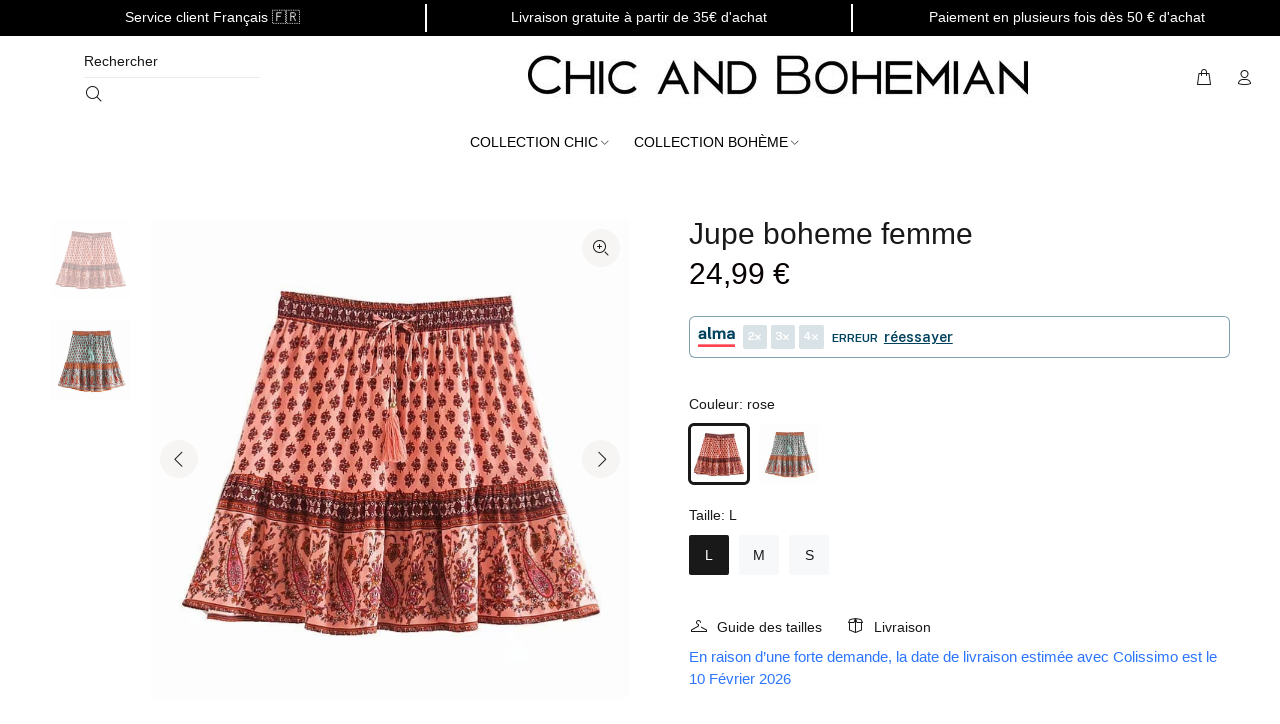

--- FILE ---
content_type: text/html; charset=utf-8
request_url: https://chicandbohemian.com/products/jupe-boheme-femme
body_size: 35934
content:
<!doctype html>
<!--[if IE 9]> <html class="ie9 no-js" lang="fr"> <![endif]-->
<!--[if (gt IE 9)|!(IE)]><!--> <html class="no-js" lang="fr"> <!--<![endif]-->
<head>
  <!-- Hotjar Tracking Code for https://chicandbohemian.com -->
  <script>
    (function(h,o,t,j,a,r){
        h.hj=h.hj||function(){(h.hj.q=h.hj.q||[]).push(arguments)};
        h._hjSettings={hjid:2918170,hjsv:6};
        a=o.getElementsByTagName('head')[0];
        r=o.createElement('script');r.async=1;
        r.src=t+h._hjSettings.hjid+j+h._hjSettings.hjsv;
        a.appendChild(r);
    })(window,document,'https://static.hotjar.com/c/hotjar-','.js?sv=');
  </script>
  <!-- Basic page needs ================================================== -->
  <meta charset="utf-8">
  <!--[if IE]><meta http-equiv="X-UA-Compatible" content="IE=edge,chrome=1"><![endif]-->
  <meta name="viewport" content="width=device-width,initial-scale=1">
  <meta name="theme-color" content="#191919">
  <meta name="keywords" content="Shopify Template" />
  <meta name="author" content="p-themes">
  <link rel="canonical" href="https://chicandbohemian.com/products/jupe-boheme-femme">

  <link rel="shortcut icon" href="//chicandbohemian.com/cdn/shop/files/logo_chic_and_bohemian_sans_fond_75b2854e-e2c7-4481-aee3-60634e916da9_32x32.png?v=1633600795" type="image/png">

  <!-- Title and description ================================================== --><title>Jupe boheme femme
&ndash; Chic and Bohemian
</title><meta name="description" content="Très beaux modèles de jupes courtes et évasées. Type d&#39;article: jupe Épaisseur: fin Matériel: polyester Longueur : court Coupe : évasée Style : bohème"><!-- Social meta ================================================== --><!-- /snippets/social-meta-tags.liquid -->




<meta property="og:site_name" content="Chic and Bohemian">
<meta property="og:url" content="https://chicandbohemian.com/products/jupe-boheme-femme">
<meta property="og:title" content="Jupe boheme femme">
<meta property="og:type" content="product">
<meta property="og:description" content="Très beaux modèles de jupes courtes et évasées. Type d&#39;article: jupe Épaisseur: fin Matériel: polyester Longueur : court Coupe : évasée Style : bohème">

  <meta property="og:price:amount" content="24,99">
  <meta property="og:price:currency" content="EUR">

<meta property="og:image" content="http://chicandbohemian.com/cdn/shop/products/jupe-boheme-femme-197_1200x1200.jpg?v=1647024068"><meta property="og:image" content="http://chicandbohemian.com/cdn/shop/products/jupe-boheme-femme-201_1200x1200.jpg?v=1647024071">
<meta property="og:image:secure_url" content="https://chicandbohemian.com/cdn/shop/products/jupe-boheme-femme-197_1200x1200.jpg?v=1647024068"><meta property="og:image:secure_url" content="https://chicandbohemian.com/cdn/shop/products/jupe-boheme-femme-201_1200x1200.jpg?v=1647024071">


<meta name="twitter:card" content="summary_large_image">
<meta name="twitter:title" content="Jupe boheme femme">
<meta name="twitter:description" content="Très beaux modèles de jupes courtes et évasées. Type d&#39;article: jupe Épaisseur: fin Matériel: polyester Longueur : court Coupe : évasée Style : bohème">
<!-- CSS ================================================== --><link href="https://fonts.googleapis.com/css?family=Century Gothic:100,200,300,400,500,600,700,800,900" rel="stylesheet" defer>
<link href="//chicandbohemian.com/cdn/shop/t/61/assets/theme.css?v=4725797840636784261759332036" rel="stylesheet" type="text/css" media="all" />

<script src="//chicandbohemian.com/cdn/shop/t/61/assets/jquery.min.js?v=146653844047132007351650368853" defer="defer"></script><!-- Header hook for plugins ================================================== -->
  <script>window.performance && window.performance.mark && window.performance.mark('shopify.content_for_header.start');</script><meta id="shopify-digital-wallet" name="shopify-digital-wallet" content="/26779385946/digital_wallets/dialog">
<link rel="alternate" type="application/json+oembed" href="https://chicandbohemian.com/products/jupe-boheme-femme.oembed">
<script async="async" src="/checkouts/internal/preloads.js?locale=fr-FR"></script>
<script id="shopify-features" type="application/json">{"accessToken":"c9da3590592c47a7487ac6f05e4a946a","betas":["rich-media-storefront-analytics"],"domain":"chicandbohemian.com","predictiveSearch":true,"shopId":26779385946,"locale":"fr"}</script>
<script>var Shopify = Shopify || {};
Shopify.shop = "brands-style-avenue.myshopify.com";
Shopify.locale = "fr";
Shopify.currency = {"active":"EUR","rate":"1.0"};
Shopify.country = "FR";
Shopify.theme = {"name":"Officiel  CAB 2.0 19\/04","id":122258063450,"schema_name":"Wokiee","schema_version":"2.1.0 shopify 2.0","theme_store_id":null,"role":"main"};
Shopify.theme.handle = "null";
Shopify.theme.style = {"id":null,"handle":null};
Shopify.cdnHost = "chicandbohemian.com/cdn";
Shopify.routes = Shopify.routes || {};
Shopify.routes.root = "/";</script>
<script type="module">!function(o){(o.Shopify=o.Shopify||{}).modules=!0}(window);</script>
<script>!function(o){function n(){var o=[];function n(){o.push(Array.prototype.slice.apply(arguments))}return n.q=o,n}var t=o.Shopify=o.Shopify||{};t.loadFeatures=n(),t.autoloadFeatures=n()}(window);</script>
<script id="shop-js-analytics" type="application/json">{"pageType":"product"}</script>
<script defer="defer" async type="module" src="//chicandbohemian.com/cdn/shopifycloud/shop-js/modules/v2/client.init-shop-cart-sync_Lpn8ZOi5.fr.esm.js"></script>
<script defer="defer" async type="module" src="//chicandbohemian.com/cdn/shopifycloud/shop-js/modules/v2/chunk.common_X4Hu3kma.esm.js"></script>
<script defer="defer" async type="module" src="//chicandbohemian.com/cdn/shopifycloud/shop-js/modules/v2/chunk.modal_BV0V5IrV.esm.js"></script>
<script type="module">
  await import("//chicandbohemian.com/cdn/shopifycloud/shop-js/modules/v2/client.init-shop-cart-sync_Lpn8ZOi5.fr.esm.js");
await import("//chicandbohemian.com/cdn/shopifycloud/shop-js/modules/v2/chunk.common_X4Hu3kma.esm.js");
await import("//chicandbohemian.com/cdn/shopifycloud/shop-js/modules/v2/chunk.modal_BV0V5IrV.esm.js");

  window.Shopify.SignInWithShop?.initShopCartSync?.({"fedCMEnabled":true,"windoidEnabled":true});

</script>
<script>(function() {
  var isLoaded = false;
  function asyncLoad() {
    if (isLoaded) return;
    isLoaded = true;
    var urls = ["https:\/\/static.klaviyo.com\/onsite\/js\/klaviyo.js?company_id=XeUUvE\u0026shop=brands-style-avenue.myshopify.com"];
    for (var i = 0; i < urls.length; i++) {
      var s = document.createElement('script');
      s.type = 'text/javascript';
      s.async = true;
      s.src = urls[i];
      var x = document.getElementsByTagName('script')[0];
      x.parentNode.insertBefore(s, x);
    }
  };
  if(window.attachEvent) {
    window.attachEvent('onload', asyncLoad);
  } else {
    window.addEventListener('load', asyncLoad, false);
  }
})();</script>
<script id="__st">var __st={"a":26779385946,"offset":3600,"reqid":"22382e70-8938-437a-a482-2d964a97916d-1769823274","pageurl":"chicandbohemian.com\/products\/jupe-boheme-femme","u":"d29648985192","p":"product","rtyp":"product","rid":6688831176794};</script>
<script>window.ShopifyPaypalV4VisibilityTracking = true;</script>
<script id="captcha-bootstrap">!function(){'use strict';const t='contact',e='account',n='new_comment',o=[[t,t],['blogs',n],['comments',n],[t,'customer']],c=[[e,'customer_login'],[e,'guest_login'],[e,'recover_customer_password'],[e,'create_customer']],r=t=>t.map((([t,e])=>`form[action*='/${t}']:not([data-nocaptcha='true']) input[name='form_type'][value='${e}']`)).join(','),a=t=>()=>t?[...document.querySelectorAll(t)].map((t=>t.form)):[];function s(){const t=[...o],e=r(t);return a(e)}const i='password',u='form_key',d=['recaptcha-v3-token','g-recaptcha-response','h-captcha-response',i],f=()=>{try{return window.sessionStorage}catch{return}},m='__shopify_v',_=t=>t.elements[u];function p(t,e,n=!1){try{const o=window.sessionStorage,c=JSON.parse(o.getItem(e)),{data:r}=function(t){const{data:e,action:n}=t;return t[m]||n?{data:e,action:n}:{data:t,action:n}}(c);for(const[e,n]of Object.entries(r))t.elements[e]&&(t.elements[e].value=n);n&&o.removeItem(e)}catch(o){console.error('form repopulation failed',{error:o})}}const l='form_type',E='cptcha';function T(t){t.dataset[E]=!0}const w=window,h=w.document,L='Shopify',v='ce_forms',y='captcha';let A=!1;((t,e)=>{const n=(g='f06e6c50-85a8-45c8-87d0-21a2b65856fe',I='https://cdn.shopify.com/shopifycloud/storefront-forms-hcaptcha/ce_storefront_forms_captcha_hcaptcha.v1.5.2.iife.js',D={infoText:'Protégé par hCaptcha',privacyText:'Confidentialité',termsText:'Conditions'},(t,e,n)=>{const o=w[L][v],c=o.bindForm;if(c)return c(t,g,e,D).then(n);var r;o.q.push([[t,g,e,D],n]),r=I,A||(h.body.append(Object.assign(h.createElement('script'),{id:'captcha-provider',async:!0,src:r})),A=!0)});var g,I,D;w[L]=w[L]||{},w[L][v]=w[L][v]||{},w[L][v].q=[],w[L][y]=w[L][y]||{},w[L][y].protect=function(t,e){n(t,void 0,e),T(t)},Object.freeze(w[L][y]),function(t,e,n,w,h,L){const[v,y,A,g]=function(t,e,n){const i=e?o:[],u=t?c:[],d=[...i,...u],f=r(d),m=r(i),_=r(d.filter((([t,e])=>n.includes(e))));return[a(f),a(m),a(_),s()]}(w,h,L),I=t=>{const e=t.target;return e instanceof HTMLFormElement?e:e&&e.form},D=t=>v().includes(t);t.addEventListener('submit',(t=>{const e=I(t);if(!e)return;const n=D(e)&&!e.dataset.hcaptchaBound&&!e.dataset.recaptchaBound,o=_(e),c=g().includes(e)&&(!o||!o.value);(n||c)&&t.preventDefault(),c&&!n&&(function(t){try{if(!f())return;!function(t){const e=f();if(!e)return;const n=_(t);if(!n)return;const o=n.value;o&&e.removeItem(o)}(t);const e=Array.from(Array(32),(()=>Math.random().toString(36)[2])).join('');!function(t,e){_(t)||t.append(Object.assign(document.createElement('input'),{type:'hidden',name:u})),t.elements[u].value=e}(t,e),function(t,e){const n=f();if(!n)return;const o=[...t.querySelectorAll(`input[type='${i}']`)].map((({name:t})=>t)),c=[...d,...o],r={};for(const[a,s]of new FormData(t).entries())c.includes(a)||(r[a]=s);n.setItem(e,JSON.stringify({[m]:1,action:t.action,data:r}))}(t,e)}catch(e){console.error('failed to persist form',e)}}(e),e.submit())}));const S=(t,e)=>{t&&!t.dataset[E]&&(n(t,e.some((e=>e===t))),T(t))};for(const o of['focusin','change'])t.addEventListener(o,(t=>{const e=I(t);D(e)&&S(e,y())}));const B=e.get('form_key'),M=e.get(l),P=B&&M;t.addEventListener('DOMContentLoaded',(()=>{const t=y();if(P)for(const e of t)e.elements[l].value===M&&p(e,B);[...new Set([...A(),...v().filter((t=>'true'===t.dataset.shopifyCaptcha))])].forEach((e=>S(e,t)))}))}(h,new URLSearchParams(w.location.search),n,t,e,['guest_login'])})(!0,!0)}();</script>
<script integrity="sha256-4kQ18oKyAcykRKYeNunJcIwy7WH5gtpwJnB7kiuLZ1E=" data-source-attribution="shopify.loadfeatures" defer="defer" src="//chicandbohemian.com/cdn/shopifycloud/storefront/assets/storefront/load_feature-a0a9edcb.js" crossorigin="anonymous"></script>
<script data-source-attribution="shopify.dynamic_checkout.dynamic.init">var Shopify=Shopify||{};Shopify.PaymentButton=Shopify.PaymentButton||{isStorefrontPortableWallets:!0,init:function(){window.Shopify.PaymentButton.init=function(){};var t=document.createElement("script");t.src="https://chicandbohemian.com/cdn/shopifycloud/portable-wallets/latest/portable-wallets.fr.js",t.type="module",document.head.appendChild(t)}};
</script>
<script data-source-attribution="shopify.dynamic_checkout.buyer_consent">
  function portableWalletsHideBuyerConsent(e){var t=document.getElementById("shopify-buyer-consent"),n=document.getElementById("shopify-subscription-policy-button");t&&n&&(t.classList.add("hidden"),t.setAttribute("aria-hidden","true"),n.removeEventListener("click",e))}function portableWalletsShowBuyerConsent(e){var t=document.getElementById("shopify-buyer-consent"),n=document.getElementById("shopify-subscription-policy-button");t&&n&&(t.classList.remove("hidden"),t.removeAttribute("aria-hidden"),n.addEventListener("click",e))}window.Shopify?.PaymentButton&&(window.Shopify.PaymentButton.hideBuyerConsent=portableWalletsHideBuyerConsent,window.Shopify.PaymentButton.showBuyerConsent=portableWalletsShowBuyerConsent);
</script>
<script data-source-attribution="shopify.dynamic_checkout.cart.bootstrap">document.addEventListener("DOMContentLoaded",(function(){function t(){return document.querySelector("shopify-accelerated-checkout-cart, shopify-accelerated-checkout")}if(t())Shopify.PaymentButton.init();else{new MutationObserver((function(e,n){t()&&(Shopify.PaymentButton.init(),n.disconnect())})).observe(document.body,{childList:!0,subtree:!0})}}));
</script>
<script id="sections-script" data-sections="promo-fixed" defer="defer" src="//chicandbohemian.com/cdn/shop/t/61/compiled_assets/scripts.js?v=23082"></script>
<script>window.performance && window.performance.mark && window.performance.mark('shopify.content_for_header.end');</script>
  <!-- /Header hook for plugins ================================================== --><style>
    [data-rating="0.0"]{
      display:none !important;
    }
  </style><style>
    .tt-flbtn.disabled{
    opacity: 0.3;
    }
  </style>
  <!-- Global site tag (gtag.js) - Google Ads: 393448471 -->
<script async src="https://www.googletagmanager.com/gtag/js?id=AW-393448471"></script>
<script>
  window.dataLayer = window.dataLayer || [];
  function gtag(){dataLayer.push(arguments);}
  gtag('js', new Date());

  gtag('config', 'AW-393448471');
</script>

<link href="https://monorail-edge.shopifysvc.com" rel="dns-prefetch">
<script>(function(){if ("sendBeacon" in navigator && "performance" in window) {try {var session_token_from_headers = performance.getEntriesByType('navigation')[0].serverTiming.find(x => x.name == '_s').description;} catch {var session_token_from_headers = undefined;}var session_cookie_matches = document.cookie.match(/_shopify_s=([^;]*)/);var session_token_from_cookie = session_cookie_matches && session_cookie_matches.length === 2 ? session_cookie_matches[1] : "";var session_token = session_token_from_headers || session_token_from_cookie || "";function handle_abandonment_event(e) {var entries = performance.getEntries().filter(function(entry) {return /monorail-edge.shopifysvc.com/.test(entry.name);});if (!window.abandonment_tracked && entries.length === 0) {window.abandonment_tracked = true;var currentMs = Date.now();var navigation_start = performance.timing.navigationStart;var payload = {shop_id: 26779385946,url: window.location.href,navigation_start,duration: currentMs - navigation_start,session_token,page_type: "product"};window.navigator.sendBeacon("https://monorail-edge.shopifysvc.com/v1/produce", JSON.stringify({schema_id: "online_store_buyer_site_abandonment/1.1",payload: payload,metadata: {event_created_at_ms: currentMs,event_sent_at_ms: currentMs}}));}}window.addEventListener('pagehide', handle_abandonment_event);}}());</script>
<script id="web-pixels-manager-setup">(function e(e,d,r,n,o){if(void 0===o&&(o={}),!Boolean(null===(a=null===(i=window.Shopify)||void 0===i?void 0:i.analytics)||void 0===a?void 0:a.replayQueue)){var i,a;window.Shopify=window.Shopify||{};var t=window.Shopify;t.analytics=t.analytics||{};var s=t.analytics;s.replayQueue=[],s.publish=function(e,d,r){return s.replayQueue.push([e,d,r]),!0};try{self.performance.mark("wpm:start")}catch(e){}var l=function(){var e={modern:/Edge?\/(1{2}[4-9]|1[2-9]\d|[2-9]\d{2}|\d{4,})\.\d+(\.\d+|)|Firefox\/(1{2}[4-9]|1[2-9]\d|[2-9]\d{2}|\d{4,})\.\d+(\.\d+|)|Chrom(ium|e)\/(9{2}|\d{3,})\.\d+(\.\d+|)|(Maci|X1{2}).+ Version\/(15\.\d+|(1[6-9]|[2-9]\d|\d{3,})\.\d+)([,.]\d+|)( \(\w+\)|)( Mobile\/\w+|) Safari\/|Chrome.+OPR\/(9{2}|\d{3,})\.\d+\.\d+|(CPU[ +]OS|iPhone[ +]OS|CPU[ +]iPhone|CPU IPhone OS|CPU iPad OS)[ +]+(15[._]\d+|(1[6-9]|[2-9]\d|\d{3,})[._]\d+)([._]\d+|)|Android:?[ /-](13[3-9]|1[4-9]\d|[2-9]\d{2}|\d{4,})(\.\d+|)(\.\d+|)|Android.+Firefox\/(13[5-9]|1[4-9]\d|[2-9]\d{2}|\d{4,})\.\d+(\.\d+|)|Android.+Chrom(ium|e)\/(13[3-9]|1[4-9]\d|[2-9]\d{2}|\d{4,})\.\d+(\.\d+|)|SamsungBrowser\/([2-9]\d|\d{3,})\.\d+/,legacy:/Edge?\/(1[6-9]|[2-9]\d|\d{3,})\.\d+(\.\d+|)|Firefox\/(5[4-9]|[6-9]\d|\d{3,})\.\d+(\.\d+|)|Chrom(ium|e)\/(5[1-9]|[6-9]\d|\d{3,})\.\d+(\.\d+|)([\d.]+$|.*Safari\/(?![\d.]+ Edge\/[\d.]+$))|(Maci|X1{2}).+ Version\/(10\.\d+|(1[1-9]|[2-9]\d|\d{3,})\.\d+)([,.]\d+|)( \(\w+\)|)( Mobile\/\w+|) Safari\/|Chrome.+OPR\/(3[89]|[4-9]\d|\d{3,})\.\d+\.\d+|(CPU[ +]OS|iPhone[ +]OS|CPU[ +]iPhone|CPU IPhone OS|CPU iPad OS)[ +]+(10[._]\d+|(1[1-9]|[2-9]\d|\d{3,})[._]\d+)([._]\d+|)|Android:?[ /-](13[3-9]|1[4-9]\d|[2-9]\d{2}|\d{4,})(\.\d+|)(\.\d+|)|Mobile Safari.+OPR\/([89]\d|\d{3,})\.\d+\.\d+|Android.+Firefox\/(13[5-9]|1[4-9]\d|[2-9]\d{2}|\d{4,})\.\d+(\.\d+|)|Android.+Chrom(ium|e)\/(13[3-9]|1[4-9]\d|[2-9]\d{2}|\d{4,})\.\d+(\.\d+|)|Android.+(UC? ?Browser|UCWEB|U3)[ /]?(15\.([5-9]|\d{2,})|(1[6-9]|[2-9]\d|\d{3,})\.\d+)\.\d+|SamsungBrowser\/(5\.\d+|([6-9]|\d{2,})\.\d+)|Android.+MQ{2}Browser\/(14(\.(9|\d{2,})|)|(1[5-9]|[2-9]\d|\d{3,})(\.\d+|))(\.\d+|)|K[Aa][Ii]OS\/(3\.\d+|([4-9]|\d{2,})\.\d+)(\.\d+|)/},d=e.modern,r=e.legacy,n=navigator.userAgent;return n.match(d)?"modern":n.match(r)?"legacy":"unknown"}(),u="modern"===l?"modern":"legacy",c=(null!=n?n:{modern:"",legacy:""})[u],f=function(e){return[e.baseUrl,"/wpm","/b",e.hashVersion,"modern"===e.buildTarget?"m":"l",".js"].join("")}({baseUrl:d,hashVersion:r,buildTarget:u}),m=function(e){var d=e.version,r=e.bundleTarget,n=e.surface,o=e.pageUrl,i=e.monorailEndpoint;return{emit:function(e){var a=e.status,t=e.errorMsg,s=(new Date).getTime(),l=JSON.stringify({metadata:{event_sent_at_ms:s},events:[{schema_id:"web_pixels_manager_load/3.1",payload:{version:d,bundle_target:r,page_url:o,status:a,surface:n,error_msg:t},metadata:{event_created_at_ms:s}}]});if(!i)return console&&console.warn&&console.warn("[Web Pixels Manager] No Monorail endpoint provided, skipping logging."),!1;try{return self.navigator.sendBeacon.bind(self.navigator)(i,l)}catch(e){}var u=new XMLHttpRequest;try{return u.open("POST",i,!0),u.setRequestHeader("Content-Type","text/plain"),u.send(l),!0}catch(e){return console&&console.warn&&console.warn("[Web Pixels Manager] Got an unhandled error while logging to Monorail."),!1}}}}({version:r,bundleTarget:l,surface:e.surface,pageUrl:self.location.href,monorailEndpoint:e.monorailEndpoint});try{o.browserTarget=l,function(e){var d=e.src,r=e.async,n=void 0===r||r,o=e.onload,i=e.onerror,a=e.sri,t=e.scriptDataAttributes,s=void 0===t?{}:t,l=document.createElement("script"),u=document.querySelector("head"),c=document.querySelector("body");if(l.async=n,l.src=d,a&&(l.integrity=a,l.crossOrigin="anonymous"),s)for(var f in s)if(Object.prototype.hasOwnProperty.call(s,f))try{l.dataset[f]=s[f]}catch(e){}if(o&&l.addEventListener("load",o),i&&l.addEventListener("error",i),u)u.appendChild(l);else{if(!c)throw new Error("Did not find a head or body element to append the script");c.appendChild(l)}}({src:f,async:!0,onload:function(){if(!function(){var e,d;return Boolean(null===(d=null===(e=window.Shopify)||void 0===e?void 0:e.analytics)||void 0===d?void 0:d.initialized)}()){var d=window.webPixelsManager.init(e)||void 0;if(d){var r=window.Shopify.analytics;r.replayQueue.forEach((function(e){var r=e[0],n=e[1],o=e[2];d.publishCustomEvent(r,n,o)})),r.replayQueue=[],r.publish=d.publishCustomEvent,r.visitor=d.visitor,r.initialized=!0}}},onerror:function(){return m.emit({status:"failed",errorMsg:"".concat(f," has failed to load")})},sri:function(e){var d=/^sha384-[A-Za-z0-9+/=]+$/;return"string"==typeof e&&d.test(e)}(c)?c:"",scriptDataAttributes:o}),m.emit({status:"loading"})}catch(e){m.emit({status:"failed",errorMsg:(null==e?void 0:e.message)||"Unknown error"})}}})({shopId: 26779385946,storefrontBaseUrl: "https://chicandbohemian.com",extensionsBaseUrl: "https://extensions.shopifycdn.com/cdn/shopifycloud/web-pixels-manager",monorailEndpoint: "https://monorail-edge.shopifysvc.com/unstable/produce_batch",surface: "storefront-renderer",enabledBetaFlags: ["2dca8a86"],webPixelsConfigList: [{"id":"762577225","configuration":"{\"pixelCode\":\"C3680T9JRJ74DS17PR90\"}","eventPayloadVersion":"v1","runtimeContext":"STRICT","scriptVersion":"22e92c2ad45662f435e4801458fb78cc","type":"APP","apiClientId":4383523,"privacyPurposes":["ANALYTICS","MARKETING","SALE_OF_DATA"],"dataSharingAdjustments":{"protectedCustomerApprovalScopes":["read_customer_address","read_customer_email","read_customer_name","read_customer_personal_data","read_customer_phone"]}},{"id":"405864777","configuration":"{\"pixel_id\":\"112725470787356\",\"pixel_type\":\"facebook_pixel\",\"metaapp_system_user_token\":\"-\"}","eventPayloadVersion":"v1","runtimeContext":"OPEN","scriptVersion":"ca16bc87fe92b6042fbaa3acc2fbdaa6","type":"APP","apiClientId":2329312,"privacyPurposes":["ANALYTICS","MARKETING","SALE_OF_DATA"],"dataSharingAdjustments":{"protectedCustomerApprovalScopes":["read_customer_address","read_customer_email","read_customer_name","read_customer_personal_data","read_customer_phone"]}},{"id":"147292489","configuration":"{\"tagID\":\"2614477703744\"}","eventPayloadVersion":"v1","runtimeContext":"STRICT","scriptVersion":"18031546ee651571ed29edbe71a3550b","type":"APP","apiClientId":3009811,"privacyPurposes":["ANALYTICS","MARKETING","SALE_OF_DATA"],"dataSharingAdjustments":{"protectedCustomerApprovalScopes":["read_customer_address","read_customer_email","read_customer_name","read_customer_personal_data","read_customer_phone"]}},{"id":"180519241","eventPayloadVersion":"v1","runtimeContext":"LAX","scriptVersion":"1","type":"CUSTOM","privacyPurposes":["ANALYTICS"],"name":"Google Analytics tag (migrated)"},{"id":"shopify-app-pixel","configuration":"{}","eventPayloadVersion":"v1","runtimeContext":"STRICT","scriptVersion":"0450","apiClientId":"shopify-pixel","type":"APP","privacyPurposes":["ANALYTICS","MARKETING"]},{"id":"shopify-custom-pixel","eventPayloadVersion":"v1","runtimeContext":"LAX","scriptVersion":"0450","apiClientId":"shopify-pixel","type":"CUSTOM","privacyPurposes":["ANALYTICS","MARKETING"]}],isMerchantRequest: false,initData: {"shop":{"name":"Chic and Bohemian","paymentSettings":{"currencyCode":"EUR"},"myshopifyDomain":"brands-style-avenue.myshopify.com","countryCode":"FR","storefrontUrl":"https:\/\/chicandbohemian.com"},"customer":null,"cart":null,"checkout":null,"productVariants":[{"price":{"amount":24.99,"currencyCode":"EUR"},"product":{"title":"Jupe boheme femme","vendor":"Chic and Bohemian","id":"6688831176794","untranslatedTitle":"Jupe boheme femme","url":"\/products\/jupe-boheme-femme","type":""},"id":"39754599104602","image":{"src":"\/\/chicandbohemian.com\/cdn\/shop\/products\/jupe-boheme-femme-197.jpg?v=1647024068"},"sku":"4269621949273-颜色:粉色;尺码:L;","title":"rose \/ L","untranslatedTitle":"rose \/ L"},{"price":{"amount":24.99,"currencyCode":"EUR"},"product":{"title":"Jupe boheme femme","vendor":"Chic and Bohemian","id":"6688831176794","untranslatedTitle":"Jupe boheme femme","url":"\/products\/jupe-boheme-femme","type":""},"id":"39754599170138","image":{"src":"\/\/chicandbohemian.com\/cdn\/shop\/products\/jupe-boheme-femme-201.jpg?v=1647024071"},"sku":"4269621949274-颜色:绿色;尺码:L;","title":"bleu \/ L","untranslatedTitle":"bleu \/ L"},{"price":{"amount":24.99,"currencyCode":"EUR"},"product":{"title":"Jupe boheme femme","vendor":"Chic and Bohemian","id":"6688831176794","untranslatedTitle":"Jupe boheme femme","url":"\/products\/jupe-boheme-femme","type":""},"id":"39754599202906","image":{"src":"\/\/chicandbohemian.com\/cdn\/shop\/products\/jupe-boheme-femme-201.jpg?v=1647024071"},"sku":"4269621949272-颜色:绿色;尺码:M;","title":"bleu \/ M","untranslatedTitle":"bleu \/ M"},{"price":{"amount":24.99,"currencyCode":"EUR"},"product":{"title":"Jupe boheme femme","vendor":"Chic and Bohemian","id":"6688831176794","untranslatedTitle":"Jupe boheme femme","url":"\/products\/jupe-boheme-femme","type":""},"id":"39754599235674","image":{"src":"\/\/chicandbohemian.com\/cdn\/shop\/products\/jupe-boheme-femme-197.jpg?v=1647024068"},"sku":"4269621949271-颜色:粉色;尺码:M;","title":"rose \/ M","untranslatedTitle":"rose \/ M"},{"price":{"amount":24.99,"currencyCode":"EUR"},"product":{"title":"Jupe boheme femme","vendor":"Chic and Bohemian","id":"6688831176794","untranslatedTitle":"Jupe boheme femme","url":"\/products\/jupe-boheme-femme","type":""},"id":"39754599268442","image":{"src":"\/\/chicandbohemian.com\/cdn\/shop\/products\/jupe-boheme-femme-197.jpg?v=1647024068"},"sku":"4269621949269-颜色:粉色;尺码:S;","title":"rose \/ S","untranslatedTitle":"rose \/ S"},{"price":{"amount":24.99,"currencyCode":"EUR"},"product":{"title":"Jupe boheme femme","vendor":"Chic and Bohemian","id":"6688831176794","untranslatedTitle":"Jupe boheme femme","url":"\/products\/jupe-boheme-femme","type":""},"id":"39754599301210","image":{"src":"\/\/chicandbohemian.com\/cdn\/shop\/products\/jupe-boheme-femme-201.jpg?v=1647024071"},"sku":"4269621949270-颜色:绿色;尺码:S;","title":"bleu \/ S","untranslatedTitle":"bleu \/ S"}],"purchasingCompany":null},},"https://chicandbohemian.com/cdn","1d2a099fw23dfb22ep557258f5m7a2edbae",{"modern":"","legacy":""},{"shopId":"26779385946","storefrontBaseUrl":"https:\/\/chicandbohemian.com","extensionBaseUrl":"https:\/\/extensions.shopifycdn.com\/cdn\/shopifycloud\/web-pixels-manager","surface":"storefront-renderer","enabledBetaFlags":"[\"2dca8a86\"]","isMerchantRequest":"false","hashVersion":"1d2a099fw23dfb22ep557258f5m7a2edbae","publish":"custom","events":"[[\"page_viewed\",{}],[\"product_viewed\",{\"productVariant\":{\"price\":{\"amount\":24.99,\"currencyCode\":\"EUR\"},\"product\":{\"title\":\"Jupe boheme femme\",\"vendor\":\"Chic and Bohemian\",\"id\":\"6688831176794\",\"untranslatedTitle\":\"Jupe boheme femme\",\"url\":\"\/products\/jupe-boheme-femme\",\"type\":\"\"},\"id\":\"39754599104602\",\"image\":{\"src\":\"\/\/chicandbohemian.com\/cdn\/shop\/products\/jupe-boheme-femme-197.jpg?v=1647024068\"},\"sku\":\"4269621949273-颜色:粉色;尺码:L;\",\"title\":\"rose \/ L\",\"untranslatedTitle\":\"rose \/ L\"}}]]"});</script><script>
  window.ShopifyAnalytics = window.ShopifyAnalytics || {};
  window.ShopifyAnalytics.meta = window.ShopifyAnalytics.meta || {};
  window.ShopifyAnalytics.meta.currency = 'EUR';
  var meta = {"product":{"id":6688831176794,"gid":"gid:\/\/shopify\/Product\/6688831176794","vendor":"Chic and Bohemian","type":"","handle":"jupe-boheme-femme","variants":[{"id":39754599104602,"price":2499,"name":"Jupe boheme femme - rose \/ L","public_title":"rose \/ L","sku":"4269621949273-颜色:粉色;尺码:L;"},{"id":39754599170138,"price":2499,"name":"Jupe boheme femme - bleu \/ L","public_title":"bleu \/ L","sku":"4269621949274-颜色:绿色;尺码:L;"},{"id":39754599202906,"price":2499,"name":"Jupe boheme femme - bleu \/ M","public_title":"bleu \/ M","sku":"4269621949272-颜色:绿色;尺码:M;"},{"id":39754599235674,"price":2499,"name":"Jupe boheme femme - rose \/ M","public_title":"rose \/ M","sku":"4269621949271-颜色:粉色;尺码:M;"},{"id":39754599268442,"price":2499,"name":"Jupe boheme femme - rose \/ S","public_title":"rose \/ S","sku":"4269621949269-颜色:粉色;尺码:S;"},{"id":39754599301210,"price":2499,"name":"Jupe boheme femme - bleu \/ S","public_title":"bleu \/ S","sku":"4269621949270-颜色:绿色;尺码:S;"}],"remote":false},"page":{"pageType":"product","resourceType":"product","resourceId":6688831176794,"requestId":"22382e70-8938-437a-a482-2d964a97916d-1769823274"}};
  for (var attr in meta) {
    window.ShopifyAnalytics.meta[attr] = meta[attr];
  }
</script>
<script class="analytics">
  (function () {
    var customDocumentWrite = function(content) {
      var jquery = null;

      if (window.jQuery) {
        jquery = window.jQuery;
      } else if (window.Checkout && window.Checkout.$) {
        jquery = window.Checkout.$;
      }

      if (jquery) {
        jquery('body').append(content);
      }
    };

    var hasLoggedConversion = function(token) {
      if (token) {
        return document.cookie.indexOf('loggedConversion=' + token) !== -1;
      }
      return false;
    }

    var setCookieIfConversion = function(token) {
      if (token) {
        var twoMonthsFromNow = new Date(Date.now());
        twoMonthsFromNow.setMonth(twoMonthsFromNow.getMonth() + 2);

        document.cookie = 'loggedConversion=' + token + '; expires=' + twoMonthsFromNow;
      }
    }

    var trekkie = window.ShopifyAnalytics.lib = window.trekkie = window.trekkie || [];
    if (trekkie.integrations) {
      return;
    }
    trekkie.methods = [
      'identify',
      'page',
      'ready',
      'track',
      'trackForm',
      'trackLink'
    ];
    trekkie.factory = function(method) {
      return function() {
        var args = Array.prototype.slice.call(arguments);
        args.unshift(method);
        trekkie.push(args);
        return trekkie;
      };
    };
    for (var i = 0; i < trekkie.methods.length; i++) {
      var key = trekkie.methods[i];
      trekkie[key] = trekkie.factory(key);
    }
    trekkie.load = function(config) {
      trekkie.config = config || {};
      trekkie.config.initialDocumentCookie = document.cookie;
      var first = document.getElementsByTagName('script')[0];
      var script = document.createElement('script');
      script.type = 'text/javascript';
      script.onerror = function(e) {
        var scriptFallback = document.createElement('script');
        scriptFallback.type = 'text/javascript';
        scriptFallback.onerror = function(error) {
                var Monorail = {
      produce: function produce(monorailDomain, schemaId, payload) {
        var currentMs = new Date().getTime();
        var event = {
          schema_id: schemaId,
          payload: payload,
          metadata: {
            event_created_at_ms: currentMs,
            event_sent_at_ms: currentMs
          }
        };
        return Monorail.sendRequest("https://" + monorailDomain + "/v1/produce", JSON.stringify(event));
      },
      sendRequest: function sendRequest(endpointUrl, payload) {
        // Try the sendBeacon API
        if (window && window.navigator && typeof window.navigator.sendBeacon === 'function' && typeof window.Blob === 'function' && !Monorail.isIos12()) {
          var blobData = new window.Blob([payload], {
            type: 'text/plain'
          });

          if (window.navigator.sendBeacon(endpointUrl, blobData)) {
            return true;
          } // sendBeacon was not successful

        } // XHR beacon

        var xhr = new XMLHttpRequest();

        try {
          xhr.open('POST', endpointUrl);
          xhr.setRequestHeader('Content-Type', 'text/plain');
          xhr.send(payload);
        } catch (e) {
          console.log(e);
        }

        return false;
      },
      isIos12: function isIos12() {
        return window.navigator.userAgent.lastIndexOf('iPhone; CPU iPhone OS 12_') !== -1 || window.navigator.userAgent.lastIndexOf('iPad; CPU OS 12_') !== -1;
      }
    };
    Monorail.produce('monorail-edge.shopifysvc.com',
      'trekkie_storefront_load_errors/1.1',
      {shop_id: 26779385946,
      theme_id: 122258063450,
      app_name: "storefront",
      context_url: window.location.href,
      source_url: "//chicandbohemian.com/cdn/s/trekkie.storefront.c59ea00e0474b293ae6629561379568a2d7c4bba.min.js"});

        };
        scriptFallback.async = true;
        scriptFallback.src = '//chicandbohemian.com/cdn/s/trekkie.storefront.c59ea00e0474b293ae6629561379568a2d7c4bba.min.js';
        first.parentNode.insertBefore(scriptFallback, first);
      };
      script.async = true;
      script.src = '//chicandbohemian.com/cdn/s/trekkie.storefront.c59ea00e0474b293ae6629561379568a2d7c4bba.min.js';
      first.parentNode.insertBefore(script, first);
    };
    trekkie.load(
      {"Trekkie":{"appName":"storefront","development":false,"defaultAttributes":{"shopId":26779385946,"isMerchantRequest":null,"themeId":122258063450,"themeCityHash":"16868439493760480305","contentLanguage":"fr","currency":"EUR","eventMetadataId":"4b78c53f-356e-420e-8010-9f1135b31918"},"isServerSideCookieWritingEnabled":true,"monorailRegion":"shop_domain","enabledBetaFlags":["65f19447","b5387b81"]},"Session Attribution":{},"S2S":{"facebookCapiEnabled":true,"source":"trekkie-storefront-renderer","apiClientId":580111}}
    );

    var loaded = false;
    trekkie.ready(function() {
      if (loaded) return;
      loaded = true;

      window.ShopifyAnalytics.lib = window.trekkie;

      var originalDocumentWrite = document.write;
      document.write = customDocumentWrite;
      try { window.ShopifyAnalytics.merchantGoogleAnalytics.call(this); } catch(error) {};
      document.write = originalDocumentWrite;

      window.ShopifyAnalytics.lib.page(null,{"pageType":"product","resourceType":"product","resourceId":6688831176794,"requestId":"22382e70-8938-437a-a482-2d964a97916d-1769823274","shopifyEmitted":true});

      var match = window.location.pathname.match(/checkouts\/(.+)\/(thank_you|post_purchase)/)
      var token = match? match[1]: undefined;
      if (!hasLoggedConversion(token)) {
        setCookieIfConversion(token);
        window.ShopifyAnalytics.lib.track("Viewed Product",{"currency":"EUR","variantId":39754599104602,"productId":6688831176794,"productGid":"gid:\/\/shopify\/Product\/6688831176794","name":"Jupe boheme femme - rose \/ L","price":"24.99","sku":"4269621949273-颜色:粉色;尺码:L;","brand":"Chic and Bohemian","variant":"rose \/ L","category":"","nonInteraction":true,"remote":false},undefined,undefined,{"shopifyEmitted":true});
      window.ShopifyAnalytics.lib.track("monorail:\/\/trekkie_storefront_viewed_product\/1.1",{"currency":"EUR","variantId":39754599104602,"productId":6688831176794,"productGid":"gid:\/\/shopify\/Product\/6688831176794","name":"Jupe boheme femme - rose \/ L","price":"24.99","sku":"4269621949273-颜色:粉色;尺码:L;","brand":"Chic and Bohemian","variant":"rose \/ L","category":"","nonInteraction":true,"remote":false,"referer":"https:\/\/chicandbohemian.com\/products\/jupe-boheme-femme"});
      }
    });


        var eventsListenerScript = document.createElement('script');
        eventsListenerScript.async = true;
        eventsListenerScript.src = "//chicandbohemian.com/cdn/shopifycloud/storefront/assets/shop_events_listener-3da45d37.js";
        document.getElementsByTagName('head')[0].appendChild(eventsListenerScript);

})();</script>
  <script>
  if (!window.ga || (window.ga && typeof window.ga !== 'function')) {
    window.ga = function ga() {
      (window.ga.q = window.ga.q || []).push(arguments);
      if (window.Shopify && window.Shopify.analytics && typeof window.Shopify.analytics.publish === 'function') {
        window.Shopify.analytics.publish("ga_stub_called", {}, {sendTo: "google_osp_migration"});
      }
      console.error("Shopify's Google Analytics stub called with:", Array.from(arguments), "\nSee https://help.shopify.com/manual/promoting-marketing/pixels/pixel-migration#google for more information.");
    };
    if (window.Shopify && window.Shopify.analytics && typeof window.Shopify.analytics.publish === 'function') {
      window.Shopify.analytics.publish("ga_stub_initialized", {}, {sendTo: "google_osp_migration"});
    }
  }
</script>
<script
  defer
  src="https://chicandbohemian.com/cdn/shopifycloud/perf-kit/shopify-perf-kit-3.1.0.min.js"
  data-application="storefront-renderer"
  data-shop-id="26779385946"
  data-render-region="gcp-us-east1"
  data-page-type="product"
  data-theme-instance-id="122258063450"
  data-theme-name="Wokiee"
  data-theme-version="2.1.0 shopify 2.0"
  data-monorail-region="shop_domain"
  data-resource-timing-sampling-rate="10"
  data-shs="true"
  data-shs-beacon="true"
  data-shs-export-with-fetch="true"
  data-shs-logs-sample-rate="1"
  data-shs-beacon-endpoint="https://chicandbohemian.com/api/collect"
></script>
</head>
<body class="pageproduct" 
      id="same_product_height"
      ><div id="shopify-section-show-helper" class="shopify-section"></div><div id="shopify-section-header-template" class="shopify-section"><header class="desctop-menu-large small-header"><div class="custom_topbar">
	<div class="promoDiv onDesktop">
		<div class="child">Service client Français 🇫🇷</div>
     	<div class="child">Livraison gratuite à partir de 35€ d'achat</div>
		<div class="child lastChild">Paiement en plusieurs fois dès 50 € d'achat</div>
	</div>
  <div class="onMobile lazy topbar_slider promoDiv">
    <div class="child">Service client Français 🇫🇷</div>
	<div class="child">Livraison gratuite à partir de 35€ d'achat</div>
	<div class="child">Paiement en plusieurs fois dès 50 € d'achat</div>
  </div>
	<script src="https://code.jquery.com/jquery-2.2.0.min.js" type="text/javascript"></script>
  <script type="text/javascript" charset="utf-8">/*Modified code from https://kenwheeler.github.io/slick/*/!function(i){"use strict";"function"==typeof define&&define.amd?define(["jquery"],i):"undefined"!=typeof exports?module.exports=i(require("jquery")):i(jQuery)}(function(i){"use strict";var e=window.Slick||{};(e=function(){var e=0;return function(t,o){var s,n=this;n.defaults={accessibility:!0,adaptiveHeight:!1,appendArrows:i(t),appendDots:i(t),arrows:!0,asNavFor:null,centerMode:!1,centerPadding:"50px",cssEase:"ease",dots:!1,dotsClass:"slick-dots",draggable:!0,easing:"linear",edgeFriction:.35,fade:!1,focusOnSelect:!1,focusOnChange:!1,infinite:!0,initialSlide:0,lazyLoad:"ondemand",mobileFirst:!1,pauseOnHover:!0,pauseOnFocus:!0,pauseOnDotsHover:!1,respondTo:"window",responsive:null,rows:1,rtl:!1,slide:"",slidesPerRow:1,slidesToShow:1,slidesToScroll:1,speed:500,swipe:!0,swipeToSlide:!1,touchMove:!0,touchThreshold:5,useCSS:!0,useTransform:!0,variableWidth:!1,vertical:!1,verticalSwiping:!1,waitForAnimate:!0,zIndex:1e3},n.initials={animating:!1,dragging:!1,autoPlayTimer:null,currentDirection:0,currentLeft:null,currentSlide:0,direction:1,$dots:null,listWidth:null,listHeight:null,loadIndex:0,$nextArrow:null,$prevArrow:null,scrolling:!1,slideCount:null,slideWidth:null,$slideTrack:null,$slides:null,sliding:!1,slideOffset:0,swipeLeft:null,swiping:!1,$list:null,touchObject:{},transformsEnabled:!1,unslicked:!1},i.extend(n,n.initials),n.activeBreakpoint=null,n.animType=null,n.animProp=null,n.breakpoints=[],n.breakpointSettings=[],n.cssTransitions=!1,n.focussed=!1,n.interrupted=!1,n.hidden="hidden",n.paused=!0,n.positionProp=null,n.respondTo=null,n.rowCount=1,n.shouldClick=!0,n.$slider=i(t),n.$slidesCache=null,n.transformType=null,n.transitionType=null,n.visibilityChange="visibilitychange",n.windowWidth=0,n.windowTimer=null,s=i(t).data("slick")||{},n.options=i.extend({},n.defaults,o,s),n.currentSlide=n.options.initialSlide,n.originalSettings=n.options,void 0!==document.mozHidden?(n.hidden="mozHidden",n.visibilityChange="mozvisibilitychange"):void 0!==document.webkitHidden&&(n.hidden="webkitHidden",n.visibilityChange="webkitvisibilitychange"),n.autoPlay=i.proxy(n.autoPlay,n),n.autoPlayClear=i.proxy(n.autoPlayClear,n),n.autoPlayIterator=i.proxy(n.autoPlayIterator,n),n.changeSlide=i.proxy(n.changeSlide,n),n.clickHandler=i.proxy(n.clickHandler,n),n.selectHandler=i.proxy(n.selectHandler,n),n.setPosition=i.proxy(n.setPosition,n),n.swipeHandler=i.proxy(n.swipeHandler,n),n.dragHandler=i.proxy(n.dragHandler,n),n.keyHandler=i.proxy(n.keyHandler,n),n.instanceUid=e++,n.htmlExpr=/^(?:\s*(<[\w\W]+>)[^>]*)$/,n.registerBreakpoints(),n.init(!0)}}()).prototype.activateADA=function(){this.$slideTrack.find(".slick-active").attr({"aria-hidden":"false"}).find("a, input, button, select").attr({tabindex:"0"})},e.prototype.animateHeight=function(){var i=this;if(1===i.options.slidesToShow&&!0===i.options.adaptiveHeight&&!1===i.options.vertical){var e=i.$slides.eq(i.currentSlide).outerHeight(!0);i.$list.animate({height:e},i.options.speed)}},e.prototype.animateSlide=function(e,t){var o={},s=this;s.animateHeight(),!0===s.options.rtl&&!1===s.options.vertical&&(e=-e),!1===s.transformsEnabled?!1===s.options.vertical?s.$slideTrack.animate({left:e},s.options.speed,s.options.easing,t):s.$slideTrack.animate({top:e},s.options.speed,s.options.easing,t):!1===s.cssTransitions?(!0===s.options.rtl&&(s.currentLeft=-s.currentLeft),i({animStart:s.currentLeft}).animate({animStart:e},{duration:s.options.speed,easing:s.options.easing,step:function(i){i=Math.ceil(i),!1===s.options.vertical?(o[s.animType]="translate("+i+"px, 0px)",s.$slideTrack.css(o)):(o[s.animType]="translate(0px,"+i+"px)",s.$slideTrack.css(o))},complete:function(){t&&t.call()}})):(s.applyTransition(),e=Math.ceil(e),!1===s.options.vertical?o[s.animType]="translate3d("+e+"px, 0px, 0px)":o[s.animType]="translate3d(0px,"+e+"px, 0px)",s.$slideTrack.css(o),t&&setTimeout(function(){s.disableTransition(),t.call()},s.options.speed))},e.prototype.getNavTarget=function(){var e=this.options.asNavFor;return e&&null!==e&&(e=i(e).not(this.$slider)),e},e.prototype.asNavFor=function(e){var t=this.getNavTarget();null!==t&&"object"==typeof t&&t.each(function(){var t=i(this).slick("getSlick");t.unslicked||t.slideHandler(e,!0)})},e.prototype.applyTransition=function(i){var e=this,t={};!1===e.options.fade?t[e.transitionType]=e.transformType+" "+e.options.speed+"ms "+e.options.cssEase:t[e.transitionType]="opacity "+e.options.speed+"ms "+e.options.cssEase,!1===e.options.fade?e.$slideTrack.css(t):e.$slides.eq(i).css(t)},e.prototype.autoPlay=function(){var i=this;i.autoPlayClear(),i.slideCount>i.options.slidesToShow&&(i.autoPlayTimer=setInterval(i.autoPlayIterator,i.options.autoplaySpeed))},e.prototype.autoPlayClear=function(){this.autoPlayTimer&&clearInterval(this.autoPlayTimer)},e.prototype.autoPlayIterator=function(){var i=this,e=i.currentSlide+i.options.slidesToScroll;i.paused||i.interrupted||i.focussed||(!1===i.options.infinite&&(1===i.direction&&i.currentSlide+1===i.slideCount-1?i.direction=0:0===i.direction&&(e=i.currentSlide-i.options.slidesToScroll,i.currentSlide-1==0&&(i.direction=1))),i.slideHandler(e))},e.prototype.buildArrows=function(){var e=this;!0===e.options.arrows&&(e.$prevArrow=i(e.options.prevArrow).addClass("slick-arrow"),e.$nextArrow=i(e.options.nextArrow).addClass("slick-arrow"),e.slideCount>e.options.slidesToShow?(e.$prevArrow.removeClass("slick-hidden").removeAttr("aria-hidden tabindex"),e.$nextArrow.removeClass("slick-hidden").removeAttr("aria-hidden tabindex"),e.htmlExpr.test(e.options.prevArrow)&&e.$prevArrow.prependTo(e.options.appendArrows),e.htmlExpr.test(e.options.nextArrow)&&e.$nextArrow.appendTo(e.options.appendArrows),!0!==e.options.infinite&&e.$prevArrow.addClass("slick-disabled").attr("aria-disabled","true")):e.$prevArrow.add(e.$nextArrow).addClass("slick-hidden").attr({"aria-disabled":"true",tabindex:"-1"}))},e.prototype.buildDots=function(){var e,t,o=this;if(!0===o.options.dots&&o.slideCount>o.options.slidesToShow){for(o.$slider.addClass("slick-dotted"),t=i("<ul />").addClass(o.options.dotsClass),e=0;e<=o.getDotCount();e+=1)t.append(i("<li />").append(o.options.customPaging.call(this,o,e)));o.$dots=t.appendTo(o.options.appendDots),o.$dots.find("li").first().addClass("slick-active")}},e.prototype.buildOut=function(){var e=this;e.$slides=e.$slider.children(e.options.slide+":not(.slick-cloned)").addClass("slick-slide"),e.slideCount=e.$slides.length,e.$slides.each(function(e,t){i(t).attr("data-slick-index",e).data("originalStyling",i(t).attr("style")||"")}),e.$slider.addClass("slick-slider"),e.$slideTrack=0===e.slideCount?i('<div class="slick-track"/>').appendTo(e.$slider):e.$slides.wrapAll('<div class="slick-track"/>').parent(),e.$list=e.$slideTrack.wrap('<div class="slick-list"/>').parent(),e.$slideTrack.css("opacity",0),!0!==e.options.centerMode&&!0!==e.options.swipeToSlide||(e.options.slidesToScroll=1),i("img[data-lazy]",e.$slider).not("[src]").addClass("slick-loading"),e.setupInfinite(),e.buildArrows(),e.buildDots(),e.updateDots(),e.setSlideClasses("number"==typeof e.currentSlide?e.currentSlide:0),!0===e.options.draggable&&e.$list.addClass("draggable")},e.prototype.buildRows=function(){var i,e,t,o,s,n,l,r=this;if(o=document.createDocumentFragment(),n=r.$slider.children(),r.options.rows>0){for(l=r.options.slidesPerRow*r.options.rows,s=Math.ceil(n.length/l),i=0;i<s;i++){var d=document.createElement("div");for(e=0;e<r.options.rows;e++){var a=document.createElement("div");for(t=0;t<r.options.slidesPerRow;t++){var p=i*l+(e*r.options.slidesPerRow+t);n.get(p)&&a.appendChild(n.get(p))}d.appendChild(a)}o.appendChild(d)}r.$slider.empty().append(o),r.$slider.children().children().children().css({width:100/r.options.slidesPerRow+"%",display:"inline-block"})}},e.prototype.checkResponsive=function(e,t){var o,s,n,l=this,r=!1,d=l.$slider.width(),a=window.innerWidth||i(window).width();if("window"===l.respondTo?n=a:"slider"===l.respondTo?n=d:"min"===l.respondTo&&(n=Math.min(a,d)),l.options.responsive&&l.options.responsive.length&&null!==l.options.responsive){for(o in s=null,l.breakpoints)l.breakpoints.hasOwnProperty(o)&&(!1===l.originalSettings.mobileFirst?n<l.breakpoints[o]&&(s=l.breakpoints[o]):n>l.breakpoints[o]&&(s=l.breakpoints[o]));null!==s?null!==l.activeBreakpoint?(s!==l.activeBreakpoint||t)&&(l.activeBreakpoint=s,"unslick"===l.breakpointSettings[s]?l.unslick(s):(l.options=i.extend({},l.originalSettings,l.breakpointSettings[s]),!0===e&&(l.currentSlide=l.options.initialSlide),l.refresh(e)),r=s):(l.activeBreakpoint=s,"unslick"===l.breakpointSettings[s]?l.unslick(s):(l.options=i.extend({},l.originalSettings,l.breakpointSettings[s]),!0===e&&(l.currentSlide=l.options.initialSlide),l.refresh(e)),r=s):null!==l.activeBreakpoint&&(l.activeBreakpoint=null,l.options=l.originalSettings,!0===e&&(l.currentSlide=l.options.initialSlide),l.refresh(e),r=s),e||!1===r||l.$slider.trigger("breakpoint",[l,r])}},e.prototype.changeSlide=function(e,t){var o,s,n=this,l=i(e.currentTarget);switch(l.is("a")&&e.preventDefault(),l.is("li")||(l=l.closest("li")),o=n.slideCount%n.options.slidesToScroll!=0?0:(n.slideCount-n.currentSlide)%n.options.slidesToScroll,e.data.message){case"previous":s=0===o?n.options.slidesToScroll:n.options.slidesToShow-o,n.slideCount>n.options.slidesToShow&&n.slideHandler(n.currentSlide-s,!1,t);break;case"next":s=0===o?n.options.slidesToScroll:o,n.slideCount>n.options.slidesToShow&&n.slideHandler(n.currentSlide+s,!1,t);break;case"index":var r=0===e.data.index?0:e.data.index||l.index()*n.options.slidesToScroll;n.slideHandler(n.checkNavigable(r),!1,t),l.children().trigger("focus");break;default:return}},e.prototype.disableTransition=function(i){var e=this,t={};t[e.transitionType]="",!1===e.options.fade?e.$slideTrack.css(t):e.$slides.eq(i).css(t)},e.prototype.focusHandler=function(){var e=this;e.$slider.off("focus.slick blur.slick").on("focus.slick","*",function(t){var o=i(this);setTimeout(function(){e.options.pauseOnFocus&&o.is(":focus")&&(e.focussed=!0,e.autoPlay())},0)}).on("blur.slick","*",function(t){i(this);e.options.pauseOnFocus&&(e.focussed=!1,e.autoPlay())})},e.prototype.getCurrent=e.prototype.slickCurrentSlide=function(){return this.currentSlide},e.prototype.getLeft=function(i){var e,t,o,s,n=this,l=0;return n.slideOffset=0,t=n.$slides.first().outerHeight(!0),!0===n.options.infinite?(n.slideCount>n.options.slidesToShow&&(n.slideOffset=n.slideWidth*n.options.slidesToShow*-1,s=-1,!0===n.options.vertical&&!0===n.options.centerMode&&(2===n.options.slidesToShow?s=-1.5:1===n.options.slidesToShow&&(s=-2)),l=t*n.options.slidesToShow*s),n.slideCount%n.options.slidesToScroll!=0&&i+n.options.slidesToScroll>n.slideCount&&n.slideCount>n.options.slidesToShow&&(i>n.slideCount?(n.slideOffset=(n.options.slidesToShow-(i-n.slideCount))*n.slideWidth*-1,l=(n.options.slidesToShow-(i-n.slideCount))*t*-1):(n.slideOffset=n.slideCount%n.options.slidesToScroll*n.slideWidth*-1,l=n.slideCount%n.options.slidesToScroll*t*-1))):i+n.options.slidesToShow>n.slideCount&&(n.slideOffset=(i+n.options.slidesToShow-n.slideCount)*n.slideWidth,l=(i+n.options.slidesToShow-n.slideCount)*t),n.slideCount<=n.options.slidesToShow&&(n.slideOffset=0,l=0),!0===n.options.centerMode&&n.slideCount<=n.options.slidesToShow?n.slideOffset=n.slideWidth*Math.floor(n.options.slidesToShow)/2-n.slideWidth*n.slideCount/2:!0===n.options.centerMode&&!0===n.options.infinite?n.slideOffset+=n.slideWidth*Math.floor(n.options.slidesToShow/2)-n.slideWidth:!0===n.options.centerMode&&(n.slideOffset=0,n.slideOffset+=n.slideWidth*Math.floor(n.options.slidesToShow/2)),e=!1===n.options.vertical?i*n.slideWidth*-1+n.slideOffset:i*t*-1+l,!0===n.options.variableWidth&&(o=n.slideCount<=n.options.slidesToShow||!1===n.options.infinite?n.$slideTrack.children(".slick-slide").eq(i):n.$slideTrack.children(".slick-slide").eq(i+n.options.slidesToShow),e=!0===n.options.rtl?o[0]?-1*(n.$slideTrack.width()-o[0].offsetLeft-o.width()):0:o[0]?-1*o[0].offsetLeft:0,!0===n.options.centerMode&&(o=n.slideCount<=n.options.slidesToShow||!1===n.options.infinite?n.$slideTrack.children(".slick-slide").eq(i):n.$slideTrack.children(".slick-slide").eq(i+n.options.slidesToShow+1),e=!0===n.options.rtl?o[0]?-1*(n.$slideTrack.width()-o[0].offsetLeft-o.width()):0:o[0]?-1*o[0].offsetLeft:0,e+=(n.$list.width()-o.outerWidth())/2)),e},e.prototype.getNavigableIndexes=function(){var i,e=this,t=0,o=0,s=[];for(!1===e.options.infinite?i=e.slideCount:(t=-1*e.options.slidesToScroll,o=-1*e.options.slidesToScroll,i=2*e.slideCount);t<i;)s.push(t),t=o+e.options.slidesToScroll,o+=e.options.slidesToScroll<=e.options.slidesToShow?e.options.slidesToScroll:e.options.slidesToShow;return s},e.prototype.getSlideCount=function(){var e,t,o,s=this;return o=!0===s.options.centerMode?Math.floor(s.$list.width()/2):0,t=-1*s.swipeLeft+o,!0===s.options.swipeToSlide?(s.$slideTrack.find(".slick-slide").each(function(o,n){var l,r;if(l=i(n).outerWidth(),r=n.offsetLeft,!0!==s.options.centerMode&&(r+=l/2),t<r+l)return e=n,!1}),Math.abs(i(e).attr("data-slick-index")-s.currentSlide)||1):s.options.slidesToScroll},e.prototype.init=function(e){var t=this;i(t.$slider).hasClass("slick-initialized")||(i(t.$slider).addClass("slick-initialized"),t.buildRows(),t.buildOut(),t.setProps(),t.startLoad(),t.loadSlider(),t.initializeEvents(),t.updateArrows(),t.updateDots(),t.checkResponsive(!0),t.focusHandler()),e&&t.$slider.trigger("init",[t]),!0===t.options.accessibility&&t.initADA(),t.options.autoplay&&(t.paused=!1,t.autoPlay())},e.prototype.initADA=function(){var e=this,t=Math.ceil(e.slideCount/e.options.slidesToShow),o=e.getNavigableIndexes().filter(function(i){return i>=0&&i<e.slideCount});e.$slides.add(e.$slideTrack.find(".slick-cloned")).attr({"aria-hidden":"true",tabindex:"-1"}).find("a, input, button, select").attr({tabindex:"-1"}),null!==e.$dots&&(e.$slides.not(e.$slideTrack.find(".slick-cloned")).each(function(t){var s=o.indexOf(t);if(i(this).attr({role:"tabpanel",id:"slick-slide"+e.instanceUid+t,tabindex:-1}),-1!==s){var n="slick-slide-control"+e.instanceUid+s;i("#"+n).length&&i(this).attr({"aria-describedby":n})}}),e.$dots.attr("role","tablist").find("li").each(function(s){var n=o[s];i(this).attr({role:"presentation"}),i(this).find("button").first().attr({role:"tab",id:"slick-slide-control"+e.instanceUid+s,"aria-controls":"slick-slide"+e.instanceUid+n,"aria-label":s+1+" of "+t,"aria-selected":null,tabindex:"-1"})}).eq(e.currentSlide).find("button").attr({"aria-selected":"true",tabindex:"0"}).end());for(var s=e.currentSlide,n=s+e.options.slidesToShow;s<n;s++)e.options.focusOnChange?e.$slides.eq(s).attr({tabindex:"0"}):e.$slides.eq(s).removeAttr("tabindex");e.activateADA()},e.prototype.initArrowEvents=function(){var i=this;!0===i.options.arrows&&i.slideCount>i.options.slidesToShow&&(i.$prevArrow.off("click.slick").on("click.slick",{message:"previous"},i.changeSlide),i.$nextArrow.off("click.slick").on("click.slick",{message:"next"},i.changeSlide),!0===i.options.accessibility&&(i.$prevArrow.on("keydown.slick",i.keyHandler),i.$nextArrow.on("keydown.slick",i.keyHandler)))},e.prototype.initDotEvents=function(){var e=this;!0===e.options.dots&&e.slideCount>e.options.slidesToShow&&(i("li",e.$dots).on("click.slick",{message:"index"},e.changeSlide),!0===e.options.accessibility&&e.$dots.on("keydown.slick",e.keyHandler)),!0===e.options.dots&&!0===e.options.pauseOnDotsHover&&e.slideCount>e.options.slidesToShow&&i("li",e.$dots).on("mouseenter.slick",i.proxy(e.interrupt,e,!0)).on("mouseleave.slick",i.proxy(e.interrupt,e,!1))},e.prototype.initSlideEvents=function(){var e=this;e.options.pauseOnHover&&(e.$list.on("mouseenter.slick",i.proxy(e.interrupt,e,!0)),e.$list.on("mouseleave.slick",i.proxy(e.interrupt,e,!1)))},e.prototype.initializeEvents=function(){var e=this;e.initArrowEvents(),e.initDotEvents(),e.initSlideEvents(),e.$list.on("touchstart.slick mousedown.slick",{action:"start"},e.swipeHandler),e.$list.on("touchmove.slick mousemove.slick",{action:"move"},e.swipeHandler),e.$list.on("touchend.slick mouseup.slick",{action:"end"},e.swipeHandler),e.$list.on("touchcancel.slick mouseleave.slick",{action:"end"},e.swipeHandler),e.$list.on("click.slick",e.clickHandler),i(document).on(e.visibilityChange,i.proxy(e.visibility,e)),!0===e.options.accessibility&&e.$list.on("keydown.slick",e.keyHandler),!0===e.options.focusOnSelect&&i(e.$slideTrack).children().on("click.slick",e.selectHandler),i(window).on("orientationchange.slick.slick-"+e.instanceUid,i.proxy(e.orientationChange,e)),i(window).on("resize.slick.slick-"+e.instanceUid,i.proxy(e.resize,e)),i("[draggable!=true]",e.$slideTrack).on("dragstart",e.preventDefault),i(window).on("load.slick.slick-"+e.instanceUid,e.setPosition),i(e.setPosition)},e.prototype.initUI=function(){var i=this;!0===i.options.arrows&&i.slideCount>i.options.slidesToShow&&(i.$prevArrow.show(),i.$nextArrow.show()),!0===i.options.dots&&i.slideCount>i.options.slidesToShow&&i.$dots.show()},e.prototype.lazyLoad=function(){var e,t,o,s=this;function n(e){i("img[data-lazy]",e).each(function(){var e=i(this),t=i(this).attr("data-lazy"),o=i(this).attr("data-srcset"),n=i(this).attr("data-sizes")||s.$slider.attr("data-sizes"),l=document.createElement("img");l.onload=function(){e.animate({opacity:0},100,function(){o&&(e.attr("srcset",o),n&&e.attr("sizes",n)),e.attr("src",t).animate({opacity:1},200,function(){e.removeAttr("data-lazy data-srcset data-sizes").removeClass("slick-loading")}),s.$slider.trigger("lazyLoaded",[s,e,t])})},l.onerror=function(){e.removeAttr("data-lazy").removeClass("slick-loading").addClass("slick-lazyload-error"),s.$slider.trigger("lazyLoadError",[s,e,t])},l.src=t})}if(!0===s.options.centerMode?!0===s.options.infinite?o=(t=s.currentSlide+(s.options.slidesToShow/2+1))+s.options.slidesToShow+2:(t=Math.max(0,s.currentSlide-(s.options.slidesToShow/2+1)),o=s.options.slidesToShow/2+1+2+s.currentSlide):(t=s.options.infinite?s.options.slidesToShow+s.currentSlide:s.currentSlide,o=Math.ceil(t+s.options.slidesToShow),!0===s.options.fade&&(t>0&&t--,o<=s.slideCount&&o++)),e=s.$slider.find(".slick-slide").slice(t,o),"anticipated"===s.options.lazyLoad)for(var l=t-1,r=o,d=s.$slider.find(".slick-slide"),a=0;a<s.options.slidesToScroll;a++)l<0&&(l=s.slideCount-1),e=(e=e.add(d.eq(l))).add(d.eq(r)),l--,r++;n(e),s.slideCount<=s.options.slidesToShow?n(s.$slider.find(".slick-slide")):s.currentSlide>=s.slideCount-s.options.slidesToShow?n(s.$slider.find(".slick-cloned").slice(0,s.options.slidesToShow)):0===s.currentSlide&&n(s.$slider.find(".slick-cloned").slice(-1*s.options.slidesToShow))},e.prototype.loadSlider=function(){var i=this;i.setPosition(),i.$slideTrack.css({opacity:1}),i.$slider.removeClass("slick-loading"),i.initUI(),"progressive"===i.options.lazyLoad&&i.progressiveLazyLoad()},e.prototype.postSlide=function(e){var t=this;t.unslicked||(t.$slider.trigger("afterChange",[t,e]),t.animating=!1,t.slideCount>t.options.slidesToShow&&t.setPosition(),t.swipeLeft=null,t.options.autoplay&&t.autoPlay(),!0===t.options.accessibility&&(t.initADA(),t.options.focusOnChange&&i(t.$slides.get(t.currentSlide)).attr("tabindex",0).focus()))},e.prototype.registerBreakpoints=function(){var e,t,o,s=this,n=s.options.responsive||null;if("array"===i.type(n)&&n.length){for(e in s.respondTo=s.options.respondTo||"window",n)if(o=s.breakpoints.length-1,n.hasOwnProperty(e)){for(t=n[e].breakpoint;o>=0;)s.breakpoints[o]&&s.breakpoints[o]===t&&s.breakpoints.splice(o,1),o--;s.breakpoints.push(t),s.breakpointSettings[t]=n[e].settings}s.breakpoints.sort(function(i,e){return s.options.mobileFirst?i-e:e-i})}},e.prototype.setCSS=function(i){var e,t,o=this,s={};!0===o.options.rtl&&(i=-i),e="left"==o.positionProp?Math.ceil(i)+"px":"0px",t="top"==o.positionProp?Math.ceil(i)+"px":"0px",s[o.positionProp]=i,!1===o.transformsEnabled?o.$slideTrack.css(s):(s={},!1===o.cssTransitions?(s[o.animType]="translate("+e+", "+t+")",o.$slideTrack.css(s)):(s[o.animType]="translate3d("+e+", "+t+", 0px)",o.$slideTrack.css(s)))},e.prototype.setDimensions=function(){var i=this;!1===i.options.vertical?!0===i.options.centerMode&&i.$list.css({padding:"0px "+i.options.centerPadding}):(i.$list.height(i.$slides.first().outerHeight(!0)*i.options.slidesToShow),!0===i.options.centerMode&&i.$list.css({padding:i.options.centerPadding+" 0px"})),i.listWidth=i.$list.width(),i.listHeight=i.$list.height(),!1===i.options.vertical&&!1===i.options.variableWidth?(i.slideWidth=Math.ceil(i.listWidth/i.options.slidesToShow),i.$slideTrack.width(Math.ceil(i.slideWidth*i.$slideTrack.children(".slick-slide").length))):!0===i.options.variableWidth?i.$slideTrack.width(5e3*i.slideCount):(i.slideWidth=Math.ceil(i.listWidth),i.$slideTrack.height(Math.ceil(i.$slides.first().outerHeight(!0)*i.$slideTrack.children(".slick-slide").length)));var e=i.$slides.first().outerWidth(!0)-i.$slides.first().width();!1===i.options.variableWidth&&i.$slideTrack.children(".slick-slide").width(i.slideWidth-e)},e.prototype.setHeight=function(){var i=this;if(1===i.options.slidesToShow&&!0===i.options.adaptiveHeight&&!1===i.options.vertical){var e=i.$slides.eq(i.currentSlide).outerHeight(!0);i.$list.css("height",e)}},e.prototype.setOption=e.prototype.slickSetOption=function(){var e,t,o,s,n,l=this,r=!1;if("object"===i.type(arguments[0])?(o=arguments[0],r=arguments[1],n="multiple"):"string"===i.type(arguments[0])&&(o=arguments[0],s=arguments[1],r=arguments[2],"responsive"===arguments[0]&&"array"===i.type(arguments[1])?n="responsive":void 0!==arguments[1]&&(n="single")),"single"===n)l.options[o]=s;else if("multiple"===n)i.each(o,function(i,e){l.options[i]=e});else if("responsive"===n)for(t in s)if("array"!==i.type(l.options.responsive))l.options.responsive=[s[t]];else{for(e=l.options.responsive.length-1;e>=0;)l.options.responsive[e].breakpoint===s[t].breakpoint&&l.options.responsive.splice(e,1),e--;l.options.responsive.push(s[t])}r&&(l.unload(),l.reinit())},e.prototype.setPosition=function(){var i=this;i.setDimensions(),i.setHeight(),!1===i.options.fade?i.setCSS(i.getLeft(i.currentSlide)):i.setFade(),i.$slider.trigger("setPosition",[i])},e.prototype.setProps=function(){var i=this,e=document.body.style;i.positionProp=!0===i.options.vertical?"top":"left","top"===i.positionProp?i.$slider.addClass("slick-vertical"):i.$slider.removeClass("slick-vertical"),void 0===e.WebkitTransition&&void 0===e.MozTransition&&void 0===e.msTransition||!0===i.options.useCSS&&(i.cssTransitions=!0),i.options.fade&&("number"==typeof i.options.zIndex?i.options.zIndex<3&&(i.options.zIndex=3):i.options.zIndex=i.defaults.zIndex),void 0!==e.OTransform&&(i.animType="OTransform",i.transformType="-o-transform",i.transitionType="OTransition",void 0===e.perspectiveProperty&&void 0===e.webkitPerspective&&(i.animType=!1)),void 0!==e.MozTransform&&(i.animType="MozTransform",i.transformType="-moz-transform",i.transitionType="MozTransition",void 0===e.perspectiveProperty&&void 0===e.MozPerspective&&(i.animType=!1)),void 0!==e.webkitTransform&&(i.animType="webkitTransform",i.transformType="-webkit-transform",i.transitionType="webkitTransition",void 0===e.perspectiveProperty&&void 0===e.webkitPerspective&&(i.animType=!1)),void 0!==e.msTransform&&(i.animType="msTransform",i.transformType="-ms-transform",i.transitionType="msTransition",void 0===e.msTransform&&(i.animType=!1)),void 0!==e.transform&&!1!==i.animType&&(i.animType="transform",i.transformType="transform",i.transitionType="transition"),i.transformsEnabled=i.options.useTransform&&null!==i.animType&&!1!==i.animType},e.prototype.setSlideClasses=function(i){var e,t,o,s,n=this;if(t=n.$slider.find(".slick-slide").removeClass("slick-active slick-center slick-current").attr("aria-hidden","true"),n.$slides.eq(i).addClass("slick-current"),!0===n.options.centerMode){var l=n.options.slidesToShow%2==0?1:0;e=Math.floor(n.options.slidesToShow/2),!0===n.options.infinite&&(i>=e&&i<=n.slideCount-1-e?n.$slides.slice(i-e+l,i+e+1).addClass("slick-active").attr("aria-hidden","false"):(o=n.options.slidesToShow+i,t.slice(o-e+1+l,o+e+2).addClass("slick-active").attr("aria-hidden","false")),0===i?t.eq(n.options.slidesToShow+n.slideCount+1).addClass("slick-center"):i===n.slideCount-1&&t.eq(n.options.slidesToShow).addClass("slick-center")),n.$slides.eq(i).addClass("slick-center")}else i>=0&&i<=n.slideCount-n.options.slidesToShow?n.$slides.slice(i,i+n.options.slidesToShow).addClass("slick-active").attr("aria-hidden","false"):t.length<=n.options.slidesToShow?t.addClass("slick-active").attr("aria-hidden","false"):(s=n.slideCount%n.options.slidesToShow,o=!0===n.options.infinite?n.options.slidesToShow+i:i,n.options.slidesToShow==n.options.slidesToScroll&&n.slideCount-i<n.options.slidesToShow?t.slice(o-(n.options.slidesToShow-s),o+s).addClass("slick-active").attr("aria-hidden","false"):t.slice(o,o+n.options.slidesToShow).addClass("slick-active").attr("aria-hidden","false"));"ondemand"!==n.options.lazyLoad&&"anticipated"!==n.options.lazyLoad||n.lazyLoad()},e.prototype.setupInfinite=function(){var e,t,o,s=this;if(!0===s.options.fade&&(s.options.centerMode=!1),!0===s.options.infinite&&!1===s.options.fade&&(t=null,s.slideCount>s.options.slidesToShow)){for(o=!0===s.options.centerMode?s.options.slidesToShow+1:s.options.slidesToShow,e=s.slideCount;e>s.slideCount-o;e-=1)t=e-1,i(s.$slides[t]).clone(!0).attr("id","").attr("data-slick-index",t-s.slideCount).prependTo(s.$slideTrack).addClass("slick-cloned");for(e=0;e<o+s.slideCount;e+=1)t=e,i(s.$slides[t]).clone(!0).attr("id","").attr("data-slick-index",t+s.slideCount).appendTo(s.$slideTrack).addClass("slick-cloned");s.$slideTrack.find(".slick-cloned").find("[id]").each(function(){i(this).attr("id","")})}},e.prototype.slideHandler=function(i,e,t){var o,s,n,l,r,d,a=this;if(e=e||!1,!(!0===a.animating&&!0===a.options.waitForAnimate||!0===a.options.fade&&a.currentSlide===i))if(!1===e&&a.asNavFor(i),o=i,r=a.getLeft(o),l=a.getLeft(a.currentSlide),a.currentLeft=null===a.swipeLeft?l:a.swipeLeft,!1===a.options.infinite&&!1===a.options.centerMode&&(i<0||i>a.getDotCount()*a.options.slidesToScroll))!1===a.options.fade&&(o=a.currentSlide,!0!==t&&a.slideCount>a.options.slidesToShow?a.animateSlide(l,function(){a.postSlide(o)}):a.postSlide(o));else if(!1===a.options.infinite&&!0===a.options.centerMode&&(i<0||i>a.slideCount-a.options.slidesToScroll))!1===a.options.fade&&(o=a.currentSlide,!0!==t&&a.slideCount>a.options.slidesToShow?a.animateSlide(l,function(){a.postSlide(o)}):a.postSlide(o));else{if(a.options.autoplay&&clearInterval(a.autoPlayTimer),s=o<0?a.slideCount%a.options.slidesToScroll!=0?a.slideCount-a.slideCount%a.options.slidesToScroll:a.slideCount+o:o>=a.slideCount?a.slideCount%a.options.slidesToScroll!=0?0:o-a.slideCount:o,a.animating=!0,a.$slider.trigger("beforeChange",[a,a.currentSlide,s]),n=a.currentSlide,a.currentSlide=s,a.setSlideClasses(a.currentSlide),a.options.asNavFor&&(d=(d=a.getNavTarget()).slick("getSlick")).slideCount<=d.options.slidesToShow&&d.setSlideClasses(a.currentSlide),a.updateDots(),a.updateArrows(),!0===a.options.fade)return!0!==t?(a.fadeSlideOut(n),a.fadeSlide(s,function(){a.postSlide(s)})):a.postSlide(s),void a.animateHeight();!0!==t&&a.slideCount>a.options.slidesToShow?a.animateSlide(r,function(){a.postSlide(s)}):a.postSlide(s)}},e.prototype.startLoad=function(){var i=this;!0===i.options.arrows&&i.slideCount>i.options.slidesToShow&&(i.$prevArrow.hide(),i.$nextArrow.hide()),!0===i.options.dots&&i.slideCount>i.options.slidesToShow&&i.$dots.hide(),i.$slider.addClass("slick-loading")},e.prototype.swipeDirection=function(){var i,e,t,o,s=this;return i=s.touchObject.startX-s.touchObject.curX,e=s.touchObject.startY-s.touchObject.curY,t=Math.atan2(e,i),(o=Math.round(180*t/Math.PI))<0&&(o=360-Math.abs(o)),o<=45&&o>=0?!1===s.options.rtl?"left":"right":o<=360&&o>=315?!1===s.options.rtl?"left":"right":o>=135&&o<=225?!1===s.options.rtl?"right":"left":!0===s.options.verticalSwiping?o>=35&&o<=135?"down":"up":"vertical"},e.prototype.swipeEnd=function(i){var e,t,o=this;if(o.dragging=!1,o.swiping=!1,o.scrolling)return o.scrolling=!1,!1;if(o.interrupted=!1,o.shouldClick=!(o.touchObject.swipeLength>10),void 0===o.touchObject.curX)return!1;if(!0===o.touchObject.edgeHit&&o.$slider.trigger("edge",[o,o.swipeDirection()]),o.touchObject.swipeLength>=o.touchObject.minSwipe){switch(t=o.swipeDirection()){case"left":case"down":e=o.options.swipeToSlide?o.checkNavigable(o.currentSlide+o.getSlideCount()):o.currentSlide+o.getSlideCount(),o.currentDirection=0;break;case"right":case"up":e=o.options.swipeToSlide?o.checkNavigable(o.currentSlide-o.getSlideCount()):o.currentSlide-o.getSlideCount(),o.currentDirection=1}"vertical"!=t&&(o.slideHandler(e),o.touchObject={},o.$slider.trigger("swipe",[o,t]))}else o.touchObject.startX!==o.touchObject.curX&&(o.slideHandler(o.currentSlide),o.touchObject={})},e.prototype.swipeHandler=function(i){var e=this;if(!(!1===e.options.swipe||"ontouchend"in document&&!1===e.options.swipe||!1===e.options.draggable&&-1!==i.type.indexOf("mouse")))switch(e.touchObject.fingerCount=i.originalEvent&&void 0!==i.originalEvent.touches?i.originalEvent.touches.length:1,e.touchObject.minSwipe=e.listWidth/e.options.touchThreshold,!0===e.options.verticalSwiping&&(e.touchObject.minSwipe=e.listHeight/e.options.touchThreshold),i.data.action){case"start":e.swipeStart(i);break;case"move":e.swipeMove(i);break;case"end":e.swipeEnd(i)}},e.prototype.swipeMove=function(i){var e,t,o,s,n,l,r=this;return n=void 0!==i.originalEvent?i.originalEvent.touches:null,!(!r.dragging||r.scrolling||n&&1!==n.length)&&(e=r.getLeft(r.currentSlide),r.touchObject.curX=void 0!==n?n[0].pageX:i.clientX,r.touchObject.curY=void 0!==n?n[0].pageY:i.clientY,r.touchObject.swipeLength=Math.round(Math.sqrt(Math.pow(r.touchObject.curX-r.touchObject.startX,2))),l=Math.round(Math.sqrt(Math.pow(r.touchObject.curY-r.touchObject.startY,2))),!r.options.verticalSwiping&&!r.swiping&&l>4?(r.scrolling=!0,!1):(!0===r.options.verticalSwiping&&(r.touchObject.swipeLength=l),t=r.swipeDirection(),void 0!==i.originalEvent&&r.touchObject.swipeLength>4&&(r.swiping=!0,i.preventDefault()),s=(!1===r.options.rtl?1:-1)*(r.touchObject.curX>r.touchObject.startX?1:-1),!0===r.options.verticalSwiping&&(s=r.touchObject.curY>r.touchObject.startY?1:-1),o=r.touchObject.swipeLength,r.touchObject.edgeHit=!1,!1===r.options.infinite&&(0===r.currentSlide&&"right"===t||r.currentSlide>=r.getDotCount()&&"left"===t)&&(o=r.touchObject.swipeLength*r.options.edgeFriction,r.touchObject.edgeHit=!0),!1===r.options.vertical?r.swipeLeft=e+o*s:r.swipeLeft=e+o*(r.$list.height()/r.listWidth)*s,!0===r.options.verticalSwiping&&(r.swipeLeft=e+o*s),!0!==r.options.fade&&!1!==r.options.touchMove&&(!0===r.animating?(r.swipeLeft=null,!1):void r.setCSS(r.swipeLeft))))},e.prototype.swipeStart=function(i){var e,t=this;if(t.interrupted=!0,1!==t.touchObject.fingerCount||t.slideCount<=t.options.slidesToShow)return t.touchObject={},!1;void 0!==i.originalEvent&&void 0!==i.originalEvent.touches&&(e=i.originalEvent.touches[0]),t.touchObject.startX=t.touchObject.curX=void 0!==e?e.pageX:i.clientX,t.touchObject.startY=t.touchObject.curY=void 0!==e?e.pageY:i.clientY,t.dragging=!0},e.prototype.updateArrows=function(){var i=this;Math.floor(i.options.slidesToShow/2),!0===i.options.arrows&&i.slideCount>i.options.slidesToShow&&!i.options.infinite&&(i.$prevArrow.removeClass("slick-disabled").attr("aria-disabled","false"),i.$nextArrow.removeClass("slick-disabled").attr("aria-disabled","false"),0===i.currentSlide?(i.$prevArrow.addClass("slick-disabled").attr("aria-disabled","true"),i.$nextArrow.removeClass("slick-disabled").attr("aria-disabled","false")):i.currentSlide>=i.slideCount-i.options.slidesToShow&&!1===i.options.centerMode?(i.$nextArrow.addClass("slick-disabled").attr("aria-disabled","true"),i.$prevArrow.removeClass("slick-disabled").attr("aria-disabled","false")):i.currentSlide>=i.slideCount-1&&!0===i.options.centerMode&&(i.$nextArrow.addClass("slick-disabled").attr("aria-disabled","true"),i.$prevArrow.removeClass("slick-disabled").attr("aria-disabled","false")))},e.prototype.updateDots=function(){var i=this;null!==i.$dots&&(i.$dots.find("li").removeClass("slick-active").end(),i.$dots.find("li").eq(Math.floor(i.currentSlide/i.options.slidesToScroll)).addClass("slick-active"))},i.fn.slick=function(){var i,t,o=this,s=arguments[0],n=Array.prototype.slice.call(arguments,1),l=o.length;for(i=0;i<l;i++)if("object"==typeof s||void 0===s?o[i].slick=new e(o[i],s):t=o[i].slick[s].apply(o[i].slick,n),void 0!==t)return t;return o}});</script>
  	<script type="text/javascript">
      $(document).on('ready', function() {
        $(".lazy").slick({
          lazyLoad: 'ondemand',
          autoplay : true,
          autoplaySpeed : 4000,
          infinite: true,
          arrows : false,
          mobileFirst : true,
        });
      });
	</script>
</div>
<nav class="panel-menu mobile-main-menu">
  <ul><li>
      <a href="/collections/vetements-chic-femme">Collection Chic</a><ul><li style="margin-bottom:5px;">
              
                    <img loading="lazy" class="lazyload" src="//chicandbohemian.com/cdn/shop/collections/hauts-chics-femme_small.jpg?v=1631894483" style="width:40px;height:40px; margin-left:20px; float:left; border-radius:50%;"/>
              
              <a href="/collections/haut-chic-femme">
                <span style="margin-bottom:20px;">Hauts chic</span>
              </a><ul><li style="margin-bottom:5px;">
              
                    <img loading="lazy" class="lazyload"src="//chicandbohemian.com/cdn/shop/collections/crop-tops-chics-femme_small.jpg?v=1631894463" style="width:40px;height:40px; margin-left:20px; float:left; border-radius:50%;"/>
              
              <a href="/collections/crop-top-chic-femme">
                <span style="margin-bottom:20px;">Crop-tops chic</span>
              </a></li><li style="margin-bottom:5px;">
              
                    <img loading="lazy" class="lazyload"src="//chicandbohemian.com/cdn/shop/collections/chemises-chics-femme_small.jpg?v=1631894446" style="width:40px;height:40px; margin-left:20px; float:left; border-radius:50%;"/>
              
              <a href="/collections/chemise-chic-femme">
                <span style="margin-bottom:20px;">Chemises chic</span>
              </a></li><li style="margin-bottom:5px;">
              
                    <img loading="lazy" class="lazyload"src="//chicandbohemian.com/cdn/shop/collections/blouses-chic-femme_small.jpg?v=1648054825" style="width:40px;height:40px; margin-left:20px; float:left; border-radius:50%;"/>
              
              <a href="/collections/blouse-chic-femme">
                <span style="margin-bottom:20px;">Blouses chic</span>
              </a></li><li style="margin-bottom:5px;">
              
                    <img loading="lazy" class="lazyload"src="//chicandbohemian.com/cdn/shop/collections/blazers-chics-femme_small.jpg?v=1631894431" style="width:40px;height:40px; margin-left:20px; float:left; border-radius:50%;"/>
              
              <a href="/collections/blazer-chic-femme">
                <span style="margin-bottom:20px;">Blazers chic</span>
              </a></li><li style="margin-bottom:5px;">
              
                    <img loading="lazy" class="lazyload"src="//chicandbohemian.com/cdn/shop/collections/vestes-chics-femme_small.jpg?v=1631894558" style="width:40px;height:40px; margin-left:20px; float:left; border-radius:50%;"/>
              
              <a href="/collections/veste-chic-femme">
                <span style="margin-bottom:20px;">Vestes chic</span>
              </a></li><li style="margin-bottom:5px;">
              
                    <img loading="lazy" class="lazyload"src="//chicandbohemian.com/cdn/shop/collections/gilets-chics-femme_small.jpg?v=1631894477" style="width:40px;height:40px; margin-left:20px; float:left; border-radius:50%;"/>
              
              <a href="/collections/gilet-chic-femme">
                <span style="margin-bottom:20px;">Gilets chic</span>
              </a></li><li style="margin-bottom:5px;">
              
                    <img loading="lazy" class="lazyload"src="//chicandbohemian.com/cdn/shop/collections/manteaux-chics-femme_small.jpg?v=1631894503" style="width:40px;height:40px; margin-left:20px; float:left; border-radius:50%;"/>
              
              <a href="/collections/manteau-chic-femme">
                <span style="margin-bottom:20px;">Manteaux chic</span>
              </a></li><li style="margin-bottom:5px;">
              
                    <img loading="lazy" class="lazyload"src="//chicandbohemian.com/cdn/shop/collections/pulls-chics-femme_small.jpg?v=1631894522" style="width:40px;height:40px; margin-left:20px; float:left; border-radius:50%;"/>
              
              <a href="/collections/pull-chic-femme">
                <span style="margin-bottom:20px;">pulls chic</span>
              </a></li><li style="margin-bottom:5px;">
              
                    <img loading="lazy" class="lazyload"src="//chicandbohemian.com/cdn/shop/collections/kimonos-chic-femme_small.jpg?v=1648054874" style="width:40px;height:40px; margin-left:20px; float:left; border-radius:50%;"/>
              
              <a href="/collections/kimono-chic">
                <span style="margin-bottom:20px;">Kimono chic</span>
              </a></li><li style="margin-bottom:5px;">
              
                    <img loading="lazy" class="lazyload"src="//chicandbohemian.com/cdn/shop/collections/cardigan-chic-femme_small.jpg?v=1648054832" style="width:40px;height:40px; margin-left:20px; float:left; border-radius:50%;"/>
              
              <a href="/collections/cardigan-chic">
                <span style="margin-bottom:20px;">Cardigan chic</span>
              </a></li><li style="margin-bottom:5px;">
              
                    <img loading="lazy" class="lazyload"src="//chicandbohemian.com/cdn/shop/collections/chales-chic-femme_small.jpg?v=1648054840" style="width:40px;height:40px; margin-left:20px; float:left; border-radius:50%;"/>
              
              <a href="/collections/chales-chic">
                <span style="margin-bottom:20px;">Châles chic</span>
              </a></li></ul></li><li style="margin-bottom:5px;">
              
                    <img loading="lazy" class="lazyload" src="//chicandbohemian.com/cdn/shop/collections/robes-chics-femme_small.jpg?v=1631894531" style="width:40px;height:40px; margin-left:20px; float:left; border-radius:50%;"/>
              
              <a href="/collections/robe-chic-femme">
                <span style="margin-bottom:20px;">Robes chic</span>
              </a><ul><li style="margin-bottom:5px;">
              
                    <img loading="lazy" class="lazyload"src="//chicandbohemian.com/cdn/shop/collections/robes-courtes-chics-femme_small.jpg?v=1631894537" style="width:40px;height:40px; margin-left:20px; float:left; border-radius:50%;"/>
              
              <a href="/collections/robe-courte-chic-femme">
                <span style="margin-bottom:20px;">Robes courte chic</span>
              </a></li><li style="margin-bottom:5px;">
              
                    <img loading="lazy" class="lazyload"src="//chicandbohemian.com/cdn/shop/collections/robes-longues-chics-femme_small.jpg?v=1631894546" style="width:40px;height:40px; margin-left:20px; float:left; border-radius:50%;"/>
              
              <a href="/collections/robe-longue-chic-femme">
                <span style="margin-bottom:20px;">Robes longue chic</span>
              </a></li></ul></li><li style="margin-bottom:5px;">
              
                    <img loading="lazy" class="lazyload" src="//chicandbohemian.com/cdn/shop/collections/accessoires-chic-femme_small.jpg?v=1648054818" style="width:40px;height:40px; margin-left:20px; float:left; border-radius:50%;"/>
              
              <a href="/collections/accessoire-chic-femme">
                <span style="margin-bottom:20px;">Accessoires chic</span>
              </a><ul><li style="margin-bottom:5px;">
              
                    <img loading="lazy" class="lazyload"src="//chicandbohemian.com/cdn/shop/collections/pochettes-chics-femme_small.jpg?v=1638360055" style="width:40px;height:40px; margin-left:20px; float:left; border-radius:50%;"/>
              
              <a href="/collections/pochette-chic-femme">
                <span style="margin-bottom:20px;">Pochettes chic</span>
              </a></li><li style="margin-bottom:5px;">
              
                    <img loading="lazy" class="lazyload"src="//chicandbohemian.com/cdn/shop/collections/sacs-chics-femme_small.jpg?v=1631894551" style="width:40px;height:40px; margin-left:20px; float:left; border-radius:50%;"/>
              
              <a href="/collections/sac-chic-femme">
                <span style="margin-bottom:20px;">Sacs chic</span>
              </a></li></ul></li><li style="margin-bottom:5px;">
              
                    <img loading="lazy" class="lazyload" src="//chicandbohemian.com/cdn/shop/collections/combinaisons-chics-femme_small.jpg?v=1631894457" style="width:40px;height:40px; margin-left:20px; float:left; border-radius:50%;"/>
              
              <a href="/collections/combinaison-chic-femme">
                <span style="margin-bottom:20px;">Combinaisons chic</span>
              </a></li><li style="margin-bottom:5px;">
              
                    <img loading="lazy" class="lazyload" src="//chicandbohemian.com/cdn/shop/collections/ensembles-chics-femme_small.jpg?v=1631894469" style="width:40px;height:40px; margin-left:20px; float:left; border-radius:50%;"/>
              
              <a href="/collections/ensemble-chic-femme">
                <span style="margin-bottom:20px;">Ensembles chic</span>
              </a></li><li style="margin-bottom:5px;">
              
                    <img loading="lazy" class="lazyload" src="//chicandbohemian.com/cdn/shop/collections/pantalons-chics-femme_small.jpg?v=1631894509" style="width:40px;height:40px; margin-left:20px; float:left; border-radius:50%;"/>
              
              <a href="/collections/pantalon-chic-femme">
                <span style="margin-bottom:20px;">Pantalons chic</span>
              </a></li><li style="margin-bottom:5px;">
              
                    <img loading="lazy" class="lazyload" src="//chicandbohemian.com/cdn/shop/collections/maillots-de-bain-chic-femme_small.jpg?v=1631894496" style="width:40px;height:40px; margin-left:20px; float:left; border-radius:50%;"/>
              
              <a href="/collections/maillot-de-bain-chic-femme">
                <span style="margin-bottom:20px;">Maillots de bain</span>
              </a></li><li style="margin-bottom:5px;">
              
                    <img loading="lazy" class="lazyload" src="//chicandbohemian.com/cdn/shop/collections/jupes-chics-femme_small.jpg?v=1631894489" style="width:40px;height:40px; margin-left:20px; float:left; border-radius:50%;"/>
              
              <a href="/collections/jupe-chic-femme">
                <span style="margin-bottom:20px;">Jupes chic</span>
              </a></li></ul></li><li>
      <a href="/collections/vetements-boheme">Collection Bohème</a><ul><li style="margin-bottom:5px;">
              
                    <img loading="lazy" class="lazyload" src="//chicandbohemian.com/cdn/shop/collections/hauts-boheme_small.jpg?v=1631894480" style="width:40px;height:40px; margin-left:20px; float:left; border-radius:50%;"/>
              
              <a href="/collections/haut-boheme">
                <span style="margin-bottom:20px;">Hauts bohème</span>
              </a><ul><li style="margin-bottom:5px;">
              
                    <img loading="lazy" class="lazyload"src="//chicandbohemian.com/cdn/shop/collections/blouses-boheme_small.jpg?v=1631894434" style="width:40px;height:40px; margin-left:20px; float:left; border-radius:50%;"/>
              
              <a href="/collections/blouse-boheme">
                <span style="margin-bottom:20px;">Blouses bohème</span>
              </a></li><li style="margin-bottom:5px;">
              
                    <img loading="lazy" class="lazyload"src="//chicandbohemian.com/cdn/shop/collections/crop-tops-boheme_small.jpg?v=1631894460" style="width:40px;height:40px; margin-left:20px; float:left; border-radius:50%;"/>
              
              <a href="/collections/crop-top-boheme">
                <span style="margin-bottom:20px;">Crop-tops bohème</span>
              </a></li><li style="margin-bottom:5px;">
              
                    <img loading="lazy" class="lazyload"src="//chicandbohemian.com/cdn/shop/collections/gilets-boheme_small.jpg?v=1631894473" style="width:40px;height:40px; margin-left:20px; float:left; border-radius:50%;"/>
              
              <a href="/collections/gilet-boheme">
                <span style="margin-bottom:20px;">Gilets bohème</span>
              </a></li><li style="margin-bottom:5px;">
              
                    <img loading="lazy" class="lazyload"src="//chicandbohemian.com/cdn/shop/collections/vestes-boheme_small.jpg?v=1631894555" style="width:40px;height:40px; margin-left:20px; float:left; border-radius:50%;"/>
              
              <a href="/collections/veste-boheme">
                <span style="margin-bottom:20px;">Veste bohème</span>
              </a></li><li style="margin-bottom:5px;">
              
                    <img loading="lazy" class="lazyload"src="//chicandbohemian.com/cdn/shop/collections/pulls-boheme_small.jpg?v=1631894518" style="width:40px;height:40px; margin-left:20px; float:left; border-radius:50%;"/>
              
              <a href="/collections/pull-boheme">
                <span style="margin-bottom:20px;">Pull bohème</span>
              </a></li><li style="margin-bottom:5px;">
              
                    <img loading="lazy" class="lazyload"src="//chicandbohemian.com/cdn/shop/collections/chemises-boheme_small.jpg?v=1631894443" style="width:40px;height:40px; margin-left:20px; float:left; border-radius:50%;"/>
              
              <a href="/collections/chemise-boheme">
                <span style="margin-bottom:20px;">Chemises bohème</span>
              </a></li><li style="margin-bottom:5px;">
              
                    <img loading="lazy" class="lazyload"src="//chicandbohemian.com/cdn/shop/collections/manteaux-boheme_small.jpg?v=1631894499" style="width:40px;height:40px; margin-left:20px; float:left; border-radius:50%;"/>
              
              <a href="/collections/manteau-boheme">
                <span style="margin-bottom:20px;">Manteau bohème</span>
              </a></li><li style="margin-bottom:5px;">
              
                    <img loading="lazy" class="lazyload"src="//chicandbohemian.com/cdn/shop/collections/kimonos-boheme_small.jpg?v=1648054870" style="width:40px;height:40px; margin-left:20px; float:left; border-radius:50%;"/>
              
              <a href="/collections/kimono-boheme">
                <span style="margin-bottom:20px;">Kimono bohème</span>
              </a></li><li style="margin-bottom:5px;">
              
                    <img loading="lazy" class="lazyload"src="//chicandbohemian.com/cdn/shop/collections/cardigan-boheme_small.jpg?v=1648054829" style="width:40px;height:40px; margin-left:20px; float:left; border-radius:50%;"/>
              
              <a href="/collections/cardigan-boheme">
                <span style="margin-bottom:20px;">Cardigan bohème</span>
              </a></li><li style="margin-bottom:5px;">
              
                    <img loading="lazy" class="lazyload"src="//chicandbohemian.com/cdn/shop/collections/chales-boheme_small.jpg?v=1648054836" style="width:40px;height:40px; margin-left:20px; float:left; border-radius:50%;"/>
              
              <a href="/collections/chale-boheme">
                <span style="margin-bottom:20px;">Châles bohème</span>
              </a></li></ul></li><li style="margin-bottom:5px;">
              
                    <img loading="lazy" class="lazyload" src="//chicandbohemian.com/cdn/shop/collections/robes-boheme_small.jpg?v=1631894525" style="width:40px;height:40px; margin-left:20px; float:left; border-radius:50%;"/>
              
              <a href="/collections/robe-boheme">
                <span style="margin-bottom:20px;">Robes bohème</span>
              </a><ul><li style="margin-bottom:5px;">
              
                    <img loading="lazy" class="lazyload"src="//chicandbohemian.com/cdn/shop/collections/robes-longues-boheme_small.jpg?v=1631894542" style="width:40px;height:40px; margin-left:20px; float:left; border-radius:50%;"/>
              
              <a href="/collections/robe-longue-boheme">
                <span style="margin-bottom:20px;">Robes longue bohème</span>
              </a></li><li style="margin-bottom:5px;">
              
                    <img loading="lazy" class="lazyload"src="//chicandbohemian.com/cdn/shop/collections/robes-bohemes-chic_small.jpg?v=1631894528" style="width:40px;height:40px; margin-left:20px; float:left; border-radius:50%;"/>
              
              <a href="/collections/robes-bohemes-chic">
                <span style="margin-bottom:20px;">Robes bohème chic</span>
              </a></li><li style="margin-bottom:5px;">
              
                    <img loading="lazy" class="lazyload"src="//chicandbohemian.com/cdn/shop/collections/robes-courtes-boheme_small.jpg?v=1631894534" style="width:40px;height:40px; margin-left:20px; float:left; border-radius:50%;"/>
              
              <a href="/collections/robe-courte-boheme">
                <span style="margin-bottom:20px;">Robes courte bohème</span>
              </a></li><li style="margin-bottom:5px;">
              
                    <img loading="lazy" class="lazyload"src="//chicandbohemian.com/cdn/shop/collections/robes-de-mariage-boheme_small.jpg?v=1631894540" style="width:40px;height:40px; margin-left:20px; float:left; border-radius:50%;"/>
              
              <a href="/collections/robe-de-mariage-boheme">
                <span style="margin-bottom:20px;">Robes de mariage bohème</span>
              </a></li></ul></li><li style="margin-bottom:5px;">
              
                    <img loading="lazy" class="lazyload" src="//chicandbohemian.com/cdn/shop/collections/accessoires-boheme_small.jpg?v=1631894425" style="width:40px;height:40px; margin-left:20px; float:left; border-radius:50%;"/>
              
              <a href="/collections/accessoire-boheme">
                <span style="margin-bottom:20px;">Accessoires bohème</span>
              </a><ul><li style="margin-bottom:5px;">
              
                    <img loading="lazy" class="lazyload"src="//chicandbohemian.com/cdn/shop/collections/boucles-doreilles-boheme_small.jpg?v=1631894440" style="width:40px;height:40px; margin-left:20px; float:left; border-radius:50%;"/>
              
              <a href="/collections/boucle-d-oreille-boheme">
                <span style="margin-bottom:20px;">Boucles d'oreilles</span>
              </a></li><li style="margin-bottom:5px;">
              
                    <img loading="lazy" class="lazyload"src="//chicandbohemian.com/cdn/shop/collections/colliers-boheme_small.jpg?v=1631894450" style="width:40px;height:40px; margin-left:20px; float:left; border-radius:50%;"/>
              
              <a href="/collections/collier-boheme">
                <span style="margin-bottom:20px;">Colliers</span>
              </a></li><li style="margin-bottom:5px;">
              
                    <img loading="lazy" class="lazyload"src="//chicandbohemian.com/cdn/shop/collections/sacs-boheme_small.jpg?v=1631894549" style="width:40px;height:40px; margin-left:20px; float:left; border-radius:50%;"/>
              
              <a href="/collections/sac-boheme">
                <span style="margin-bottom:20px;">Sacs</span>
              </a></li><li style="margin-bottom:5px;">
              
                    <img loading="lazy" class="lazyload"src="//chicandbohemian.com/cdn/shop/collections/pochettes-boheme_small.jpg?v=1631894512" style="width:40px;height:40px; margin-left:20px; float:left; border-radius:50%;"/>
              
              <a href="/collections/pochette-boheme">
                <span style="margin-bottom:20px;">Pochettes</span>
              </a></li></ul></li><li style="margin-bottom:5px;">
              
                    <img loading="lazy" class="lazyload" src="//chicandbohemian.com/cdn/shop/collections/ensembles-boheme_small.jpg?v=1631894467" style="width:40px;height:40px; margin-left:20px; float:left; border-radius:50%;"/>
              
              <a href="/collections/ensemble-boheme">
                <span style="margin-bottom:20px;">Ensembles bohème</span>
              </a></li><li style="margin-bottom:5px;">
              
                    <img loading="lazy" class="lazyload" src="//chicandbohemian.com/cdn/shop/collections/combinaisons-boheme_small.jpg?v=1631894454" style="width:40px;height:40px; margin-left:20px; float:left; border-radius:50%;"/>
              
              <a href="/collections/combinaison-boheme">
                <span style="margin-bottom:20px;">Combinaisons bohème</span>
              </a></li><li style="margin-bottom:5px;">
              
                    <img loading="lazy" class="lazyload" src="//chicandbohemian.com/cdn/shop/collections/maillots-de-bain-boheme_small.jpg?v=1631894492" style="width:40px;height:40px; margin-left:20px; float:left; border-radius:50%;"/>
              
              <a href="/collections/maillot-de-bain-boheme">
                <span style="margin-bottom:20px;">Maillots de bain bohème</span>
              </a></li><li style="margin-bottom:5px;">
              
                    <img loading="lazy" class="lazyload" src="//chicandbohemian.com/cdn/shop/collections/jupes-boheme_small.jpg?v=1631894486" style="width:40px;height:40px; margin-left:20px; float:left; border-radius:50%;"/>
              
              <a href="/collections/jupe-boheme">
                <span style="margin-bottom:20px;">Jupes bohème</span>
              </a></li><li style="margin-bottom:5px;">
              
                    <img loading="lazy" class="lazyload" src="//chicandbohemian.com/cdn/shop/collections/pantalons-boheme_small.jpg?v=1631894505" style="width:40px;height:40px; margin-left:20px; float:left; border-radius:50%;"/>
              
              <a href="/collections/pantalon-boheme">
                <span style="margin-bottom:20px;">Pantalons bohème</span>
              </a></li></ul></li></ul>
</nav><!-- tt-mobile-header -->

<div class="tt-mobile-header tt-mobile-header-inline tt-mobile-header-inline-stuck">
  <div class="container-fluid">
    <div class="tt-header-row">
      <div class="tt-mobile-parent-menu">
        <div class="tt-menu-toggle mainmenumob-js">
          <svg width="17" height="15" viewBox="0 0 17 15" fill="none" xmlns="http://www.w3.org/2000/svg">
<path d="M16.4023 0.292969C16.4935 0.397135 16.5651 0.507812 16.6172 0.625C16.6693 0.742188 16.6953 0.865885 16.6953 0.996094C16.6953 1.13932 16.6693 1.26953 16.6172 1.38672C16.5651 1.50391 16.4935 1.60807 16.4023 1.69922C16.2982 1.80339 16.1875 1.88151 16.0703 1.93359C15.9531 1.97266 15.8294 1.99219 15.6992 1.99219H1.69531C1.55208 1.99219 1.42188 1.97266 1.30469 1.93359C1.1875 1.88151 1.08333 1.80339 0.992188 1.69922C0.888021 1.60807 0.809896 1.50391 0.757812 1.38672C0.71875 1.26953 0.699219 1.13932 0.699219 0.996094C0.699219 0.865885 0.71875 0.742188 0.757812 0.625C0.809896 0.507812 0.888021 0.397135 0.992188 0.292969C1.08333 0.201823 1.1875 0.130208 1.30469 0.078125C1.42188 0.0260417 1.55208 0 1.69531 0H15.6992C15.8294 0 15.9531 0.0260417 16.0703 0.078125C16.1875 0.130208 16.2982 0.201823 16.4023 0.292969ZM16.4023 6.28906C16.4935 6.39323 16.5651 6.50391 16.6172 6.62109C16.6693 6.73828 16.6953 6.86198 16.6953 6.99219C16.6953 7.13542 16.6693 7.26562 16.6172 7.38281C16.5651 7.5 16.4935 7.60417 16.4023 7.69531C16.2982 7.79948 16.1875 7.8776 16.0703 7.92969C15.9531 7.98177 15.8294 8.00781 15.6992 8.00781H1.69531C1.55208 8.00781 1.42188 7.98177 1.30469 7.92969C1.1875 7.8776 1.08333 7.79948 0.992188 7.69531C0.888021 7.60417 0.809896 7.5 0.757812 7.38281C0.71875 7.26562 0.699219 7.13542 0.699219 6.99219C0.699219 6.86198 0.71875 6.73828 0.757812 6.62109C0.809896 6.50391 0.888021 6.39323 0.992188 6.28906C1.08333 6.19792 1.1875 6.1263 1.30469 6.07422C1.42188 6.02214 1.55208 5.99609 1.69531 5.99609H15.6992C15.8294 5.99609 15.9531 6.02214 16.0703 6.07422C16.1875 6.1263 16.2982 6.19792 16.4023 6.28906ZM16.4023 12.3047C16.4935 12.3958 16.5651 12.5 16.6172 12.6172C16.6693 12.7344 16.6953 12.8646 16.6953 13.0078C16.6953 13.138 16.6693 13.2617 16.6172 13.3789C16.5651 13.4961 16.4935 13.6068 16.4023 13.7109C16.2982 13.8021 16.1875 13.8737 16.0703 13.9258C15.9531 13.9779 15.8294 14.0039 15.6992 14.0039H1.69531C1.55208 14.0039 1.42188 13.9779 1.30469 13.9258C1.1875 13.8737 1.08333 13.8021 0.992188 13.7109C0.888021 13.6068 0.809896 13.4961 0.757812 13.3789C0.71875 13.2617 0.699219 13.138 0.699219 13.0078C0.699219 12.8646 0.71875 12.7344 0.757812 12.6172C0.809896 12.5 0.888021 12.3958 0.992188 12.3047C1.08333 12.2005 1.1875 12.1224 1.30469 12.0703C1.42188 12.0182 1.55208 11.9922 1.69531 11.9922H15.6992C15.8294 11.9922 15.9531 12.0182 16.0703 12.0703C16.1875 12.1224 16.2982 12.2005 16.4023 12.3047Z" fill="#191919"/>
</svg>
        </div>
      </div>
      
      <div class="tt-logo-container">
        <a class="tt-logo tt-logo-alignment" href="/"><img src="//chicandbohemian.com/cdn/shop/files/Sans_titre-6_175x.jpg?v=1637230530"
                           srcset="//chicandbohemian.com/cdn/shop/files/Sans_titre-6_175x.jpg?v=1637230530 1x, //chicandbohemian.com/cdn/shop/files/Sans_titre-6_350x.jpg?v=1637230530 2x"
                           alt=""
                           class="tt-retina"></a>
      </div>
      
      <div class="tt-mobile-parent-menu-icons">
        <!-- search -->
        <div class="tt-mobile-parent-search tt-parent-box"></div>
        <!-- /search --><!-- cart -->
        <div class="tt-mobile-parent-cart tt-parent-box"></div>
        <!-- /cart --></div>

      
      
    </div>
  </div>
</div>
  <!-- tt-desktop-header -->
  <div class="tt-desktop-header">
	
    <div class="container" style="margin:0 5% 0 5%;">
      <div class="tt-header-holder">

        


<!-- tt-search -->

<div class="tt-desctop-parent-search tt-parent-box">
  <div class="tt-search tt-dropdown-obj">
      <div class="container">
        <form action="/search" method="get" role="search">
          <div class="tt-col">
            <input type="hidden" name="type" value="product" />
            <input class="tt-search-input"
                   type="search"
                   name="q"
                   placeholder="Rechercher"
                   aria-label="Rechercher">
            <button type="submit"
                class="tt-dropdown-toggle"
            	data-tooltip="Rechercher "
            	data-tposition="bottom"
            	>
      			<i class="icon-f-85"></i>
   			</button>
          </div>
        </form>
    </div>
  </div>
</div>
<!-- /tt-search -->

 <div class="tt-search-mobile tt-dropdown-obj">
    <button class="tt-dropdown-toggle"
            data-tooltip="Rechercher "
            data-tposition="bottom"
            >
      <i class="icon-f-85"></i>
    </button>
    <div class="tt-dropdown-menu">
      <div class="container">
        <form action="/search" method="get" role="search">
          <div class="tt-col">
            <input type="hidden" name="type" value="product" />
            <input class="tt-search-input"
                   type="search"
                   name="q"
                   placeholder="Rechercher"
                   aria-label="Rechercher">
            <button type="submit" class="tt-btn-search"></button>
          </div>
          <div class="tt-col">
            <button class="tt-btn-close icon-f-84"></button>
          </div>
          <div class="tt-info-text">Que cherchez-vous?</div>
        </form>
      </div>
    </div>
  </div>



<div class="tt-obj-logo obj-aligment-center" itemscope itemtype="http://schema.org/Organization"><a href="/" class="tt-logo" itemprop="url"><img src="//chicandbohemian.com/cdn/shop/files/Sans_titre-6_500x.jpg?v=1637230530"
                   srcset="//chicandbohemian.com/cdn/shop/files/Sans_titre-6_500x.jpg?v=1637230530 1x, //chicandbohemian.com/cdn/shop/files/Sans_titre-6_1000x.jpg?v=1637230530 1x"
                   alt=""
                   class="tt-retina" itemprop="logo" style="top:0px"/></a></div>
        <div class="tt-obj-options obj-move-right tt-position-absolute"><!-- tt-cart -->
<div class="tt-desctop-parent-cart tt-parent-box">
  <div class="tt-cart tt-dropdown-obj">
    <button class="tt-dropdown-toggle"
            data-tooltip="Panier"
            data-tposition="bottom"
            >
      

      
      <i class="icon-f-39"></i>
      
      <span class="tt-text">
      
      </span>
      <span class="tt-badge-cart hide">0</span>
      
            
    </button>

    <div class="tt-dropdown-menu">
      <div class="tt-mobile-add">
        <p class="tt-title">Panier</p>
        <button class="tt-close">Fermer</button>
      </div>
      <div class="tt-dropdown-inner">
        <div class="tt-cart-layout">
          <div class="tt-cart-content">

            <a href="/cart" class="tt-cart-empty" title="Voir le panier">
              <i class="icon-f-39"></i>
              <p>Aucun produit dans le panier</p>
            </a>
            
            <div class="tt-cart-box hide">
              <div class="tt-cart-list"></div>
              <div class="flex-align-center header-cart-more-message-js" style="display: none;">
                <a href="/cart" title="Voir le panier">...</a>
              </div>
              <div class="tt-cart-total-row">
                <div class="tt-cart-total-title">TOTAL:</div>
                <div class="tt-cart-total-price">0,00 €</div>
              </div>
              
              <div class="tt-cart-btn">
                <div class="tt-item">
                  <a href="/checkout" class="btn">FINALISER MA COMMANDE</a>
                </div>
                <div class="tt-item">
                  <a href="/cart" class="btn-link-02 btn-type-1">Voir le panier</a>
                </div>
              </div>
            </div><div class='item-html-js hide'>
  <div class="tt-item">
    <a href="#" title="Voir le produit">
      <div class="tt-item-img">
        img
      </div>
      <div class="tt-item-descriptions">
        <p class="tt-title">title</p>

        <ul class="tt-add-info">
          <li class="details">details</li>
        </ul>

        <div class="tt-quantity"><span class="qty">qty</span> X</div> <div class="tt-price">price</div>
      </div>
    </a>
    <div class="tt-item-close">
      <a href="/cart/change?id=0&quantity=0" class="tt-btn-close svg-icon-delete header_delete_cartitem_js" title="Supprimer">
        <svg version="1.1" id="Layer_1" xmlns="http://www.w3.org/2000/svg" xmlns:xlink="http://www.w3.org/1999/xlink" x="0px" y="0px"
     viewBox="0 0 22 22" style="enable-background:new 0 0 22 22;" xml:space="preserve">
  <g>
    <path d="M3.6,21.1c-0.1-0.1-0.2-0.3-0.2-0.4v-15H2.2C2,5.7,1.9,5.6,1.7,5.5C1.6,5.4,1.6,5.2,1.6,5.1c0-0.2,0.1-0.3,0.2-0.4
             C1.9,4.5,2,4.4,2.2,4.4h5V1.9c0-0.2,0.1-0.3,0.2-0.4c0.1-0.1,0.3-0.2,0.4-0.2h6.3c0.2,0,0.3,0.1,0.4,0.2c0.1,0.1,0.2,0.3,0.2,0.4
             v2.5h5c0.2,0,0.3,0.1,0.4,0.2c0.1,0.1,0.2,0.3,0.2,0.4c0,0.2-0.1,0.3-0.2,0.4c-0.1,0.1-0.3,0.2-0.4,0.2h-1.3v15
             c0,0.2-0.1,0.3-0.2,0.4c-0.1,0.1-0.3,0.2-0.4,0.2H4.1C3.9,21.3,3.7,21.2,3.6,21.1z M17.2,5.7H4.7v14.4h12.5V5.7z M8.3,9
             c0.1,0.1,0.2,0.3,0.2,0.4v6.9c0,0.2-0.1,0.3-0.2,0.4c-0.1,0.1-0.3,0.2-0.4,0.2s-0.3-0.1-0.4-0.2c-0.1-0.1-0.2-0.3-0.2-0.4V9.4
             c0-0.2,0.1-0.3,0.2-0.4c0.1-0.1,0.3-0.2,0.4-0.2S8.1,8.9,8.3,9z M8.4,4.4h5V2.6h-5V4.4z M11.4,9c0.1,0.1,0.2,0.3,0.2,0.4v6.9
             c0,0.2-0.1,0.3-0.2,0.4c-0.1,0.1-0.3,0.2-0.4,0.2s-0.3-0.1-0.4-0.2c-0.1-0.1-0.2-0.3-0.2-0.4V9.4c0-0.2,0.1-0.3,0.2-0.4
             c0.1-0.1,0.3-0.2,0.4-0.2S11.3,8.9,11.4,9z M13.6,9c0.1-0.1,0.3-0.2,0.4-0.2s0.3,0.1,0.4,0.2c0.1,0.1,0.2,0.3,0.2,0.4v6.9
             c0,0.2-0.1,0.3-0.2,0.4c-0.1,0.1-0.3,0.2-0.4,0.2s-0.3-0.1-0.4-0.2c-0.1-0.1-0.2-0.3-0.2-0.4V9.4C13.4,9.3,13.5,9.1,13.6,9z"/>
  </g>
</svg>
      </a>
    </div>
  </div>
</div></div>
        </div>
      </div>
    </div>
  </div>
</div>
<!-- /tt-cart --><!-- tt-account -->
<div class="tt-desctop-parent-account tt-parent-box">
  <div class="tt-account tt-dropdown-obj">
    <button class="tt-dropdown-toggle"
            data-tooltip="Mon compte"
            data-tposition="bottom"
            >
      <i class="icon-f-94"></i>
      
    </button>
    <div class="tt-dropdown-menu">
      <div class="tt-mobile-add">
        <button class="tt-close">Fermer</button>
      </div>
      <div class="tt-dropdown-inner">
        <ul><li><a href="/account/login"><i class="icon-f-77"></i>Se connecter</a></li>
          <li><a href="/account/register"><i class="icon-f-94"></i>Créer un compte</a></li><li><a href="/checkout"><i class="icon-f-68"></i>Valider mon panier</a></li><li><a href="/pages/wishlist"><svg width="31" height="28" viewbox="0 0 16 15" fill="none" xmlns="http://www.w3.org/2000/svg">
  <path d="M8.15625 1.34375C8.13542 1.375 8.10938 1.40625 8.07812 1.4375C8.05729 1.45833 8.03125 1.48438 8 1.51562C7.96875 1.48438 7.9375 1.45833 7.90625 1.4375C7.88542 1.40625 7.86458 1.375 7.84375 1.34375C7.39583 0.895833 6.88542 0.5625 6.3125 0.34375C5.75 0.114583 5.17188 0 4.57812 0C3.99479 0 3.42188 0.114583 2.85938 0.34375C2.29688 0.5625 1.79167 0.895833 1.34375 1.34375C0.90625 1.78125 0.572917 2.28125 0.34375 2.84375C0.114583 3.39583 0 3.97917 0 4.59375C0 5.20833 0.114583 5.79688 0.34375 6.35938C0.572917 6.91146 0.90625 7.40625 1.34375 7.84375L7.64062 14.1406C7.69271 14.1823 7.75 14.2135 7.8125 14.2344C7.875 14.2656 7.9375 14.2812 8 14.2812C8.0625 14.2812 8.125 14.2656 8.1875 14.2344C8.25 14.2135 8.30729 14.1823 8.35938 14.1406L14.6562 7.84375C15.0938 7.40625 15.4271 6.91146 15.6562 6.35938C15.8854 5.79688 16 5.20833 16 4.59375C16 3.97917 15.8854 3.39583 15.6562 2.84375C15.4271 2.28125 15.0938 1.78125 14.6562 1.34375C14.2083 0.895833 13.7031 0.5625 13.1406 0.34375C12.5781 0.114583 12 0 11.4062 0C10.8229 0 10.2448 0.114583 9.67188 0.34375C9.10938 0.5625 8.60417 0.895833 8.15625 1.34375ZM13.9531 7.125L8 13.0781L2.04688 7.125C1.71354 6.79167 1.45312 6.40625 1.26562 5.96875C1.08854 5.53125 1 5.07292 1 4.59375C1 4.11458 1.08854 3.65625 1.26562 3.21875C1.45312 2.78125 1.71354 2.39062 2.04688 2.04688C2.40104 1.70312 2.79688 1.44271 3.23438 1.26562C3.68229 1.08854 4.13542 1 4.59375 1C5.05208 1 5.5 1.08854 5.9375 1.26562C6.38542 1.44271 6.78125 1.70312 7.125 2.04688C7.20833 2.13021 7.28646 2.21875 7.35938 2.3125C7.44271 2.40625 7.51562 2.50521 7.57812 2.60938C7.67188 2.74479 7.8125 2.8125 8 2.8125C8.1875 2.8125 8.32812 2.74479 8.42188 2.60938C8.48438 2.50521 8.55208 2.40625 8.625 2.3125C8.70833 2.21875 8.79167 2.13021 8.875 2.04688C9.21875 1.70312 9.60938 1.44271 10.0469 1.26562C10.4948 1.08854 10.9479 1 11.4062 1C11.8646 1 12.3125 1.08854 12.75 1.26562C13.1979 1.44271 13.599 1.70312 13.9531 2.04688C14.2865 2.39062 14.5417 2.78125 14.7188 3.21875C14.9062 3.65625 15 4.11458 15 4.59375C15 5.07292 14.9062 5.53125 14.7188 5.96875C14.5417 6.40625 14.2865 6.79167 13.9531 7.125Z" fill="black"></path>
</svg>Wishlist</a></li>
          
        </ul>
      </div>
    </div>
  </div>
</div>
<!-- /tt-account --></div>

      </div>
    </div><div class="tt-color-scheme-01 menubackground" style="background-color:white;"><div class="container single-menu">
        <div class="tt-header-holder">
          <div class="tt-obj-menu obj-aligment-center">
            <div class="tt-desctop-parent-menu tt-parent-box">
              <div class="tt-desctop-menu tt-hover-02"><nav>
  <ul><li class="dropdown tt-megamenu-col-01 submenuarrow" >
      <a href="/collections/vetements-chic-femme" style="color:black;"><span style="text-transform:uppercase;">Collection Chic</span></a><div class="dropdown-menu">
  <div class="row tt-col-list">
    <div class="col">
      <ul class="tt-megamenu-submenu tt-megamenu-preview"><li style="margin-bottom:5px;">
          
              	<img loading="lazy" class="lazyload" src="//chicandbohemian.com/cdn/shop/collections/hauts-chics-femme_small.jpg?v=1631894483" style="width:40px;height:40px; margin-right:10px; float:left; border-radius:50%;"/>
          
          <a href="/collections/haut-chic-femme">
            <span style="margin-bottom:20px;">Hauts chic</span>
          </a><ul><li style="margin-bottom:5px;">
              
                    <img loading="lazy" class="lazyload" src="//chicandbohemian.com/cdn/shop/collections/crop-tops-chics-femme_small.jpg?v=1631894463" style="width:40px;height:40px; margin-right:10px; float:left; border-radius:50%;"/>
              
              <a href="/collections/crop-top-chic-femme">
                <span style="margin-bottom:20px;">Crop-tops chic</span>
              </a></li><li style="margin-bottom:5px;">
              
                    <img loading="lazy" class="lazyload" src="//chicandbohemian.com/cdn/shop/collections/chemises-chics-femme_small.jpg?v=1631894446" style="width:40px;height:40px; margin-right:10px; float:left; border-radius:50%;"/>
              
              <a href="/collections/chemise-chic-femme">
                <span style="margin-bottom:20px;">Chemises chic</span>
              </a></li><li style="margin-bottom:5px;">
              
                    <img loading="lazy" class="lazyload" src="//chicandbohemian.com/cdn/shop/collections/blouses-chic-femme_small.jpg?v=1648054825" style="width:40px;height:40px; margin-right:10px; float:left; border-radius:50%;"/>
              
              <a href="/collections/blouse-chic-femme">
                <span style="margin-bottom:20px;">Blouses chic</span>
              </a></li><li style="margin-bottom:5px;">
              
                    <img loading="lazy" class="lazyload" src="//chicandbohemian.com/cdn/shop/collections/blazers-chics-femme_small.jpg?v=1631894431" style="width:40px;height:40px; margin-right:10px; float:left; border-radius:50%;"/>
              
              <a href="/collections/blazer-chic-femme">
                <span style="margin-bottom:20px;">Blazers chic</span>
              </a></li><li style="margin-bottom:5px;">
              
                    <img loading="lazy" class="lazyload" src="//chicandbohemian.com/cdn/shop/collections/vestes-chics-femme_small.jpg?v=1631894558" style="width:40px;height:40px; margin-right:10px; float:left; border-radius:50%;"/>
              
              <a href="/collections/veste-chic-femme">
                <span style="margin-bottom:20px;">Vestes chic</span>
              </a></li><li style="margin-bottom:5px;">
              
                    <img loading="lazy" class="lazyload" src="//chicandbohemian.com/cdn/shop/collections/gilets-chics-femme_small.jpg?v=1631894477" style="width:40px;height:40px; margin-right:10px; float:left; border-radius:50%;"/>
              
              <a href="/collections/gilet-chic-femme">
                <span style="margin-bottom:20px;">Gilets chic</span>
              </a></li><li style="margin-bottom:5px;">
              
                    <img loading="lazy" class="lazyload" src="//chicandbohemian.com/cdn/shop/collections/manteaux-chics-femme_small.jpg?v=1631894503" style="width:40px;height:40px; margin-right:10px; float:left; border-radius:50%;"/>
              
              <a href="/collections/manteau-chic-femme">
                <span style="margin-bottom:20px;">Manteaux chic</span>
              </a></li><li style="margin-bottom:5px;">
              
                    <img loading="lazy" class="lazyload" src="//chicandbohemian.com/cdn/shop/collections/pulls-chics-femme_small.jpg?v=1631894522" style="width:40px;height:40px; margin-right:10px; float:left; border-radius:50%;"/>
              
              <a href="/collections/pull-chic-femme">
                <span style="margin-bottom:20px;">pulls chic</span>
              </a></li><li style="margin-bottom:5px;">
              
                    <img loading="lazy" class="lazyload" src="//chicandbohemian.com/cdn/shop/collections/kimonos-chic-femme_small.jpg?v=1648054874" style="width:40px;height:40px; margin-right:10px; float:left; border-radius:50%;"/>
              
              <a href="/collections/kimono-chic">
                <span style="margin-bottom:20px;">Kimono chic</span>
              </a></li><li style="margin-bottom:5px;">
              
                    <img loading="lazy" class="lazyload" src="//chicandbohemian.com/cdn/shop/collections/cardigan-chic-femme_small.jpg?v=1648054832" style="width:40px;height:40px; margin-right:10px; float:left; border-radius:50%;"/>
              
              <a href="/collections/cardigan-chic">
                <span style="margin-bottom:20px;">Cardigan chic</span>
              </a></li><li style="margin-bottom:5px;">
              
                    <img loading="lazy" class="lazyload" src="//chicandbohemian.com/cdn/shop/collections/chales-chic-femme_small.jpg?v=1648054840" style="width:40px;height:40px; margin-right:10px; float:left; border-radius:50%;"/>
              
              <a href="/collections/chales-chic">
                <span style="margin-bottom:20px;">Châles chic</span>
              </a></li></ul></li><li style="margin-bottom:5px;">
          
              	<img loading="lazy" class="lazyload" src="//chicandbohemian.com/cdn/shop/collections/robes-chics-femme_small.jpg?v=1631894531" style="width:40px;height:40px; margin-right:10px; float:left; border-radius:50%;"/>
          
          <a href="/collections/robe-chic-femme">
            <span style="margin-bottom:20px;">Robes chic</span>
          </a><ul><li style="margin-bottom:5px;">
              
                    <img loading="lazy" class="lazyload" src="//chicandbohemian.com/cdn/shop/collections/robes-courtes-chics-femme_small.jpg?v=1631894537" style="width:40px;height:40px; margin-right:10px; float:left; border-radius:50%;"/>
              
              <a href="/collections/robe-courte-chic-femme">
                <span style="margin-bottom:20px;">Robes courte chic</span>
              </a></li><li style="margin-bottom:5px;">
              
                    <img loading="lazy" class="lazyload" src="//chicandbohemian.com/cdn/shop/collections/robes-longues-chics-femme_small.jpg?v=1631894546" style="width:40px;height:40px; margin-right:10px; float:left; border-radius:50%;"/>
              
              <a href="/collections/robe-longue-chic-femme">
                <span style="margin-bottom:20px;">Robes longue chic</span>
              </a></li></ul></li><li style="margin-bottom:5px;">
          
              	<img loading="lazy" class="lazyload" src="//chicandbohemian.com/cdn/shop/collections/accessoires-chic-femme_small.jpg?v=1648054818" style="width:40px;height:40px; margin-right:10px; float:left; border-radius:50%;"/>
          
          <a href="/collections/accessoire-chic-femme">
            <span style="margin-bottom:20px;">Accessoires chic</span>
          </a><ul><li style="margin-bottom:5px;">
              
                    <img loading="lazy" class="lazyload" src="//chicandbohemian.com/cdn/shop/collections/pochettes-chics-femme_small.jpg?v=1638360055" style="width:40px;height:40px; margin-right:10px; float:left; border-radius:50%;"/>
              
              <a href="/collections/pochette-chic-femme">
                <span style="margin-bottom:20px;">Pochettes chic</span>
              </a></li><li style="margin-bottom:5px;">
              
                    <img loading="lazy" class="lazyload" src="//chicandbohemian.com/cdn/shop/collections/sacs-chics-femme_small.jpg?v=1631894551" style="width:40px;height:40px; margin-right:10px; float:left; border-radius:50%;"/>
              
              <a href="/collections/sac-chic-femme">
                <span style="margin-bottom:20px;">Sacs chic</span>
              </a></li></ul></li><li style="margin-bottom:5px;">
          
              	<img loading="lazy" class="lazyload" src="//chicandbohemian.com/cdn/shop/collections/combinaisons-chics-femme_small.jpg?v=1631894457" style="width:40px;height:40px; margin-right:10px; float:left; border-radius:50%;"/>
          
          <a href="/collections/combinaison-chic-femme">
            <span style="margin-bottom:20px;">Combinaisons chic</span>
          </a></li><li style="margin-bottom:5px;">
          
              	<img loading="lazy" class="lazyload" src="//chicandbohemian.com/cdn/shop/collections/ensembles-chics-femme_small.jpg?v=1631894469" style="width:40px;height:40px; margin-right:10px; float:left; border-radius:50%;"/>
          
          <a href="/collections/ensemble-chic-femme">
            <span style="margin-bottom:20px;">Ensembles chic</span>
          </a></li><li style="margin-bottom:5px;">
          
              	<img loading="lazy" class="lazyload" src="//chicandbohemian.com/cdn/shop/collections/pantalons-chics-femme_small.jpg?v=1631894509" style="width:40px;height:40px; margin-right:10px; float:left; border-radius:50%;"/>
          
          <a href="/collections/pantalon-chic-femme">
            <span style="margin-bottom:20px;">Pantalons chic</span>
          </a></li><li style="margin-bottom:5px;">
          
              	<img loading="lazy" class="lazyload" src="//chicandbohemian.com/cdn/shop/collections/maillots-de-bain-chic-femme_small.jpg?v=1631894496" style="width:40px;height:40px; margin-right:10px; float:left; border-radius:50%;"/>
          
          <a href="/collections/maillot-de-bain-chic-femme">
            <span style="margin-bottom:20px;">Maillots de bain</span>
          </a></li><li style="margin-bottom:5px;">
          
              	<img loading="lazy" class="lazyload" src="//chicandbohemian.com/cdn/shop/collections/jupes-chics-femme_small.jpg?v=1631894489" style="width:40px;height:40px; margin-right:10px; float:left; border-radius:50%;"/>
          
          <a href="/collections/jupe-chic-femme">
            <span style="margin-bottom:20px;">Jupes chic</span>
          </a></li></ul>
    </div>
  </div>
</div></li><li class="dropdown tt-megamenu-col-01 submenuarrow" >
      <a href="/collections/vetements-boheme" style="color:black;"><span style="text-transform:uppercase;">Collection Bohème</span></a><div class="dropdown-menu">
  <div class="row tt-col-list">
    <div class="col">
      <ul class="tt-megamenu-submenu tt-megamenu-preview"><li style="margin-bottom:5px;">
          
              	<img loading="lazy" class="lazyload" src="//chicandbohemian.com/cdn/shop/collections/hauts-boheme_small.jpg?v=1631894480" style="width:40px;height:40px; margin-right:10px; float:left; border-radius:50%;"/>
          
          <a href="/collections/haut-boheme">
            <span style="margin-bottom:20px;">Hauts bohème</span>
          </a><ul><li style="margin-bottom:5px;">
              
                    <img loading="lazy" class="lazyload" src="//chicandbohemian.com/cdn/shop/collections/blouses-boheme_small.jpg?v=1631894434" style="width:40px;height:40px; margin-right:10px; float:left; border-radius:50%;"/>
              
              <a href="/collections/blouse-boheme">
                <span style="margin-bottom:20px;">Blouses bohème</span>
              </a></li><li style="margin-bottom:5px;">
              
                    <img loading="lazy" class="lazyload" src="//chicandbohemian.com/cdn/shop/collections/crop-tops-boheme_small.jpg?v=1631894460" style="width:40px;height:40px; margin-right:10px; float:left; border-radius:50%;"/>
              
              <a href="/collections/crop-top-boheme">
                <span style="margin-bottom:20px;">Crop-tops bohème</span>
              </a></li><li style="margin-bottom:5px;">
              
                    <img loading="lazy" class="lazyload" src="//chicandbohemian.com/cdn/shop/collections/gilets-boheme_small.jpg?v=1631894473" style="width:40px;height:40px; margin-right:10px; float:left; border-radius:50%;"/>
              
              <a href="/collections/gilet-boheme">
                <span style="margin-bottom:20px;">Gilets bohème</span>
              </a></li><li style="margin-bottom:5px;">
              
                    <img loading="lazy" class="lazyload" src="//chicandbohemian.com/cdn/shop/collections/vestes-boheme_small.jpg?v=1631894555" style="width:40px;height:40px; margin-right:10px; float:left; border-radius:50%;"/>
              
              <a href="/collections/veste-boheme">
                <span style="margin-bottom:20px;">Veste bohème</span>
              </a></li><li style="margin-bottom:5px;">
              
                    <img loading="lazy" class="lazyload" src="//chicandbohemian.com/cdn/shop/collections/pulls-boheme_small.jpg?v=1631894518" style="width:40px;height:40px; margin-right:10px; float:left; border-radius:50%;"/>
              
              <a href="/collections/pull-boheme">
                <span style="margin-bottom:20px;">Pull bohème</span>
              </a></li><li style="margin-bottom:5px;">
              
                    <img loading="lazy" class="lazyload" src="//chicandbohemian.com/cdn/shop/collections/chemises-boheme_small.jpg?v=1631894443" style="width:40px;height:40px; margin-right:10px; float:left; border-radius:50%;"/>
              
              <a href="/collections/chemise-boheme">
                <span style="margin-bottom:20px;">Chemises bohème</span>
              </a></li><li style="margin-bottom:5px;">
              
                    <img loading="lazy" class="lazyload" src="//chicandbohemian.com/cdn/shop/collections/manteaux-boheme_small.jpg?v=1631894499" style="width:40px;height:40px; margin-right:10px; float:left; border-radius:50%;"/>
              
              <a href="/collections/manteau-boheme">
                <span style="margin-bottom:20px;">Manteau bohème</span>
              </a></li><li style="margin-bottom:5px;">
              
                    <img loading="lazy" class="lazyload" src="//chicandbohemian.com/cdn/shop/collections/kimonos-boheme_small.jpg?v=1648054870" style="width:40px;height:40px; margin-right:10px; float:left; border-radius:50%;"/>
              
              <a href="/collections/kimono-boheme">
                <span style="margin-bottom:20px;">Kimono bohème</span>
              </a></li><li style="margin-bottom:5px;">
              
                    <img loading="lazy" class="lazyload" src="//chicandbohemian.com/cdn/shop/collections/cardigan-boheme_small.jpg?v=1648054829" style="width:40px;height:40px; margin-right:10px; float:left; border-radius:50%;"/>
              
              <a href="/collections/cardigan-boheme">
                <span style="margin-bottom:20px;">Cardigan bohème</span>
              </a></li><li style="margin-bottom:5px;">
              
                    <img loading="lazy" class="lazyload" src="//chicandbohemian.com/cdn/shop/collections/chales-boheme_small.jpg?v=1648054836" style="width:40px;height:40px; margin-right:10px; float:left; border-radius:50%;"/>
              
              <a href="/collections/chale-boheme">
                <span style="margin-bottom:20px;">Châles bohème</span>
              </a></li></ul></li><li style="margin-bottom:5px;">
          
              	<img loading="lazy" class="lazyload" src="//chicandbohemian.com/cdn/shop/collections/robes-boheme_small.jpg?v=1631894525" style="width:40px;height:40px; margin-right:10px; float:left; border-radius:50%;"/>
          
          <a href="/collections/robe-boheme">
            <span style="margin-bottom:20px;">Robes bohème</span>
          </a><ul><li style="margin-bottom:5px;">
              
                    <img loading="lazy" class="lazyload" src="//chicandbohemian.com/cdn/shop/collections/robes-longues-boheme_small.jpg?v=1631894542" style="width:40px;height:40px; margin-right:10px; float:left; border-radius:50%;"/>
              
              <a href="/collections/robe-longue-boheme">
                <span style="margin-bottom:20px;">Robes longue bohème</span>
              </a></li><li style="margin-bottom:5px;">
              
                    <img loading="lazy" class="lazyload" src="//chicandbohemian.com/cdn/shop/collections/robes-bohemes-chic_small.jpg?v=1631894528" style="width:40px;height:40px; margin-right:10px; float:left; border-radius:50%;"/>
              
              <a href="/collections/robes-bohemes-chic">
                <span style="margin-bottom:20px;">Robes bohème chic</span>
              </a></li><li style="margin-bottom:5px;">
              
                    <img loading="lazy" class="lazyload" src="//chicandbohemian.com/cdn/shop/collections/robes-courtes-boheme_small.jpg?v=1631894534" style="width:40px;height:40px; margin-right:10px; float:left; border-radius:50%;"/>
              
              <a href="/collections/robe-courte-boheme">
                <span style="margin-bottom:20px;">Robes courte bohème</span>
              </a></li><li style="margin-bottom:5px;">
              
                    <img loading="lazy" class="lazyload" src="//chicandbohemian.com/cdn/shop/collections/robes-de-mariage-boheme_small.jpg?v=1631894540" style="width:40px;height:40px; margin-right:10px; float:left; border-radius:50%;"/>
              
              <a href="/collections/robe-de-mariage-boheme">
                <span style="margin-bottom:20px;">Robes de mariage bohème</span>
              </a></li></ul></li><li style="margin-bottom:5px;">
          
              	<img loading="lazy" class="lazyload" src="//chicandbohemian.com/cdn/shop/collections/accessoires-boheme_small.jpg?v=1631894425" style="width:40px;height:40px; margin-right:10px; float:left; border-radius:50%;"/>
          
          <a href="/collections/accessoire-boheme">
            <span style="margin-bottom:20px;">Accessoires bohème</span>
          </a><ul><li style="margin-bottom:5px;">
              
                    <img loading="lazy" class="lazyload" src="//chicandbohemian.com/cdn/shop/collections/boucles-doreilles-boheme_small.jpg?v=1631894440" style="width:40px;height:40px; margin-right:10px; float:left; border-radius:50%;"/>
              
              <a href="/collections/boucle-d-oreille-boheme">
                <span style="margin-bottom:20px;">Boucles d'oreilles</span>
              </a></li><li style="margin-bottom:5px;">
              
                    <img loading="lazy" class="lazyload" src="//chicandbohemian.com/cdn/shop/collections/colliers-boheme_small.jpg?v=1631894450" style="width:40px;height:40px; margin-right:10px; float:left; border-radius:50%;"/>
              
              <a href="/collections/collier-boheme">
                <span style="margin-bottom:20px;">Colliers</span>
              </a></li><li style="margin-bottom:5px;">
              
                    <img loading="lazy" class="lazyload" src="//chicandbohemian.com/cdn/shop/collections/sacs-boheme_small.jpg?v=1631894549" style="width:40px;height:40px; margin-right:10px; float:left; border-radius:50%;"/>
              
              <a href="/collections/sac-boheme">
                <span style="margin-bottom:20px;">Sacs</span>
              </a></li><li style="margin-bottom:5px;">
              
                    <img loading="lazy" class="lazyload" src="//chicandbohemian.com/cdn/shop/collections/pochettes-boheme_small.jpg?v=1631894512" style="width:40px;height:40px; margin-right:10px; float:left; border-radius:50%;"/>
              
              <a href="/collections/pochette-boheme">
                <span style="margin-bottom:20px;">Pochettes</span>
              </a></li></ul></li><li style="margin-bottom:5px;">
          
              	<img loading="lazy" class="lazyload" src="//chicandbohemian.com/cdn/shop/collections/ensembles-boheme_small.jpg?v=1631894467" style="width:40px;height:40px; margin-right:10px; float:left; border-radius:50%;"/>
          
          <a href="/collections/ensemble-boheme">
            <span style="margin-bottom:20px;">Ensembles bohème</span>
          </a></li><li style="margin-bottom:5px;">
          
              	<img loading="lazy" class="lazyload" src="//chicandbohemian.com/cdn/shop/collections/combinaisons-boheme_small.jpg?v=1631894454" style="width:40px;height:40px; margin-right:10px; float:left; border-radius:50%;"/>
          
          <a href="/collections/combinaison-boheme">
            <span style="margin-bottom:20px;">Combinaisons bohème</span>
          </a></li><li style="margin-bottom:5px;">
          
              	<img loading="lazy" class="lazyload" src="//chicandbohemian.com/cdn/shop/collections/maillots-de-bain-boheme_small.jpg?v=1631894492" style="width:40px;height:40px; margin-right:10px; float:left; border-radius:50%;"/>
          
          <a href="/collections/maillot-de-bain-boheme">
            <span style="margin-bottom:20px;">Maillots de bain bohème</span>
          </a></li><li style="margin-bottom:5px;">
          
              	<img loading="lazy" class="lazyload" src="//chicandbohemian.com/cdn/shop/collections/jupes-boheme_small.jpg?v=1631894486" style="width:40px;height:40px; margin-right:10px; float:left; border-radius:50%;"/>
          
          <a href="/collections/jupe-boheme">
            <span style="margin-bottom:20px;">Jupes bohème</span>
          </a></li><li style="margin-bottom:5px;">
          
              	<img loading="lazy" class="lazyload" src="//chicandbohemian.com/cdn/shop/collections/pantalons-boheme_small.jpg?v=1631894505" style="width:40px;height:40px; margin-right:10px; float:left; border-radius:50%;"/>
          
          <a href="/collections/pantalon-boheme">
            <span style="margin-bottom:20px;">Pantalons bohème</span>
          </a></li></ul>
    </div>
  </div>
</div></li></ul>
</nav></div>
            </div>
          </div>
        </div>
      </div></div></div>
  
  <!-- stuck nav -->
  <div class="tt-stuck-nav notshowinmobile">
    <div class="container">
      <div class="tt-header-row "><div class="tt-stuck-parent-logo">
          <a href="/" class="tt-logo" itemprop="url"><img src="//chicandbohemian.com/cdn/shop/files/Sans_titre-6_300x.jpg?v=1637230530"
                             srcset="//chicandbohemian.com/cdn/shop/files/Sans_titre-6_300x.jpg?v=1637230530 1x, //chicandbohemian.com/cdn/shop/files/Sans_titre-6_600x.jpg?v=1637230530 2x"
                             alt=""
                             class="tt-retina" itemprop="logo"/></a>
        </div><div class="tt-stuck-parent-menu"></div>
        <div class="tt-stuck-parent-search tt-parent-box"></div><div class="tt-stuck-parent-cart tt-parent-box"></div><div class="tt-stuck-parent-account tt-parent-box"></div></div>
    </div></div>
</header>


</div>
  
  <div id="tt-pageContent" class="show_unavailable_variants">
    <div id="shopify-section-template--14458361544794__main" class="shopify-section">
<div itemscope itemtype="http://schema.org/Product"
     class="product_page_template product_page_mobile_slider_no_margin_top"
     data-prpageprhandle="jupe-boheme-femme"
     data-sectionname="productpagesection">
  <meta itemprop="name" content="Jupe boheme femme">
  <meta itemprop="url" content="https://chicandbohemian.com/products/jupe-boheme-femme"><link itemprop="image" content="https://chicandbohemian.com/cdn/shop/products/jupe-boheme-femme-197_800x.jpg?v=1647024068"><meta itemprop="description" content="
Très beaux modèles de jupes courtes et évasées. La taille élastiquée est complétée par un cordon à nouer terminé par une floche. À vous le confort et le plaisir de vous sentir jolie. 
 

Type d'article : jupe
Épaisseur : fin

Matériel : polyester

Longueur : court
Coupé : évasée
Style : bohème 

 
Une seconde jupe bohème en coton également courte, répondra peut-être mieux à vos exigences ! De très belles jupes bohème élégantes vous attendent ! Porter un de nos vêtements Bohème, c'est accepter de ne plus pouvoir s'en passer !"><meta itemprop="sku" content="4269621949273-颜色:粉色;尺码:L;"><meta itemprop="brand" content="Chic and Bohemian"><div itemprop="offers" itemscope itemtype="http://schema.org/Offer"><meta itemprop="sku" content="4269621949273-颜色:粉色;尺码:L;"><link itemprop="availability" href="http://schema.org/InStock">
    <meta itemprop="price" content="24.99">
    <meta itemprop="priceCurrency" content="EUR">
    <link itemprop="url" href="https://chicandbohemian.com/products/jupe-boheme-femme?variant=39754599104602">
    <meta itemprop="priceValidUntil" content="2027-01-31">
  </div><div itemprop="offers" itemscope itemtype="http://schema.org/Offer"><meta itemprop="sku" content="4269621949274-颜色:绿色;尺码:L;"><link itemprop="availability" href="http://schema.org/InStock">
    <meta itemprop="price" content="24.99">
    <meta itemprop="priceCurrency" content="EUR">
    <link itemprop="url" href="https://chicandbohemian.com/products/jupe-boheme-femme?variant=39754599170138">
    <meta itemprop="priceValidUntil" content="2027-01-31">
  </div><div itemprop="offers" itemscope itemtype="http://schema.org/Offer"><meta itemprop="sku" content="4269621949272-颜色:绿色;尺码:M;"><link itemprop="availability" href="http://schema.org/InStock">
    <meta itemprop="price" content="24.99">
    <meta itemprop="priceCurrency" content="EUR">
    <link itemprop="url" href="https://chicandbohemian.com/products/jupe-boheme-femme?variant=39754599202906">
    <meta itemprop="priceValidUntil" content="2027-01-31">
  </div><div itemprop="offers" itemscope itemtype="http://schema.org/Offer"><meta itemprop="sku" content="4269621949271-颜色:粉色;尺码:M;"><link itemprop="availability" href="http://schema.org/InStock">
    <meta itemprop="price" content="24.99">
    <meta itemprop="priceCurrency" content="EUR">
    <link itemprop="url" href="https://chicandbohemian.com/products/jupe-boheme-femme?variant=39754599235674">
    <meta itemprop="priceValidUntil" content="2027-01-31">
  </div><div itemprop="offers" itemscope itemtype="http://schema.org/Offer"><meta itemprop="sku" content="4269621949269-颜色:粉色;尺码:S;"><link itemprop="availability" href="http://schema.org/InStock">
    <meta itemprop="price" content="24.99">
    <meta itemprop="priceCurrency" content="EUR">
    <link itemprop="url" href="https://chicandbohemian.com/products/jupe-boheme-femme?variant=39754599268442">
    <meta itemprop="priceValidUntil" content="2027-01-31">
  </div><div itemprop="offers" itemscope itemtype="http://schema.org/Offer"><meta itemprop="sku" content="4269621949270-颜色:绿色;尺码:S;"><link itemprop="availability" href="http://schema.org/InStock">
    <meta itemprop="price" content="24.99">
    <meta itemprop="priceCurrency" content="EUR">
    <link itemprop="url" href="https://chicandbohemian.com/products/jupe-boheme-femme?variant=39754599301210">
    <meta itemprop="priceValidUntil" content="2027-01-31">
  </div><div class="container-indent">
  <div class="tt-mobile-product-slider visible-xs arrow-location-center slick-animated-show-js" data-slickdots="true">
<div class="">

<img srcset="//chicandbohemian.com/cdn/shop/products/jupe-boheme-femme-197_600x.jpg?v=1647024068" data-lazy="//chicandbohemian.com/cdn/shop/products/jupe-boheme-femme-197_1024x1024.jpg?v=1647024068" alt="Jupe boheme femme">

</div>
<div class="">

<img srcset="//chicandbohemian.com/cdn/shop/products/jupe-boheme-femme-201_600x.jpg?v=1647024071" data-lazy="//chicandbohemian.com/cdn/shop/products/jupe-boheme-femme-201_1024x1024.jpg?v=1647024071" alt="Jupe boheme femme">

</div></div>
  <div class="container container-fluid-mobile">
    <div class="row">
      <div class="col-6 hidden-xs">
  <div class="tt-product-vertical-layout stickprcol-js">
    <div class="tt-product-single-img no-zoom" data-scrollzoom="true"><div id="custom-product-item">
        <button type="button" class="slick-arrow slick-prev">Previous</button>
        <button type="button" class="slick-arrow slick-next">Next</button>
      </div><div class="mediaimageholder"><button class="tt-btn-zomm tt-top-right tt-btn-zomm-product-page"><i class="icon-f-86"></i></button><img class="zoom-product"
             src='//chicandbohemian.com/cdn/shop/products/jupe-boheme-femme-197_1024x1024.jpg?v=1647024068'
             data-zoom-image="//chicandbohemian.com/cdn/shop/products/jupe-boheme-femme-197_2048x2048.jpg?v=1647024068"
             alt="Jupe boheme femme" />
      </div>
      <div class="mediaholder" style="display: none;">
        











      </div>
    </div><div class="tt-product-single-carousel-vertical">
      <ul id="smallGallery" class="tt-slick-button-vertical slick-animated-show-js">
<li class=""><a href="#"
              class="zoomGalleryActive"
             data-image="//chicandbohemian.com/cdn/shop/products/jupe-boheme-femme-197_1024x1024.jpg?v=1647024068" 
             data-zoom-image="//chicandbohemian.com/cdn/shop/products/jupe-boheme-femme-197_2048x2048.jpg?v=1647024068"
             data-target="23278672478298"
             data-item-type="image">
            <img srcset="//chicandbohemian.com/cdn/shop/products/jupe-boheme-femme-197_300x.jpg?v=1647024068" data-lazy="//chicandbohemian.com/cdn/shop/products/jupe-boheme-femme-197_medium.jpg?v=1647024068" alt="Jupe boheme femme">
          </a></li>
<li class=""><a href="#"
             
             data-image="//chicandbohemian.com/cdn/shop/products/jupe-boheme-femme-201_1024x1024.jpg?v=1647024071" 
             data-zoom-image="//chicandbohemian.com/cdn/shop/products/jupe-boheme-femme-201_2048x2048.jpg?v=1647024071"
             data-target="23278672511066"
             data-item-type="image">
            <img srcset="//chicandbohemian.com/cdn/shop/products/jupe-boheme-femme-201_300x.jpg?v=1647024071" data-lazy="//chicandbohemian.com/cdn/shop/products/jupe-boheme-femme-201_medium.jpg?v=1647024071" alt="Jupe boheme femme">
          </a></li>
      </ul>
    </div></div>
</div>
      <div class="col-6">
      	<div class="tt-product-single-info stickprcolheight-js"><h1 class="tt-title">Jupe boheme femme</h1><div class="tt-price"><span class="new-price">24,99 €</span>
    <span class="old-price"></span></div>
  
<div id="alma-badge" ></div>

<link rel="stylesheet" type="text/css" href="https://cdn.jsdelivr.net/npm/@alma/widgets@1.x/dist/alma-widgets.min.css"/>
<script type="text/javascript" src="https://cdn.jsdelivr.net/npm/@alma/widgets@1.x/dist/alma-widgets.umd.js"></script>
<script>
  ;(function() {
    var widgets = Alma.Widgets.initialize(
      '11mROvq5gjP6OSA5oImI4IkmSSak33x8Sn',
      Alma.ApiMode.LIVE,
    );

      widgets.add(Alma.Widgets.PaymentPlans, {
        container: '#alma-badge',
        purchaseAmount: 2499,
       plans: [
          { installmentsCount: 2, minAmount: 5000, maxAmount: 200000 },
          { installmentsCount: 3, minAmount: 5000, maxAmount: 200000 },
          { installmentsCount: 4, minAmount: 5000, maxAmount: 200000 }
        ]
      });

    widgets.render();
  })()
</script>
<div class="tt-swatches-container tt-swatches-container-js"></div>
  <div class="tt-wrapper product-information-buttons"><a data-toggle="modal" data-target="#modalProductInfo" href="#"><span class="icon-f-09"></span> Guide des tailles</a><a data-toggle="modal" data-target="#modalProductInfo-02" href="#"><span class="icon-f-44"></span> Livraison</a></div>
    <div class="delivery">En raison d’une forte demande, la date de livraison estimée avec Colissimo est le 10 Février 2026 </div><div class="tt-wrapper"><form method="post" action="/cart/add" id="product_form_6688831176794" accept-charset="UTF-8" class="shopify-product-form" enctype="multipart/form-data"><input type="hidden" name="form_type" value="product" /><input type="hidden" name="utf8" value="✓" /><input type="hidden" class="input_variant" name="id" value="39754599104602">
    <div class="tt-row-custom-01">
      <div class="col-item">
        <div class="tt-input-counter style-01">
          <span class="minus-btn"></span>
          <input type="text" name="quantity" value="1" size="5">
          <span class="plus-btn"></span>
        </div>
      </div>
      <div class="col-item">          
        <button class="btn btn-lg btn-addtocart addtocart-js">
          
          
          
          <span class="icon icon-shopping_basket"></span> <span>AJOUTER AU PANIER</span>
          
          
        </button>
      </div>
    </div><input type="hidden" name="product-id" value="6688831176794" /><input type="hidden" name="section-id" value="template--14458361544794__main" /></form><div class="tt-wrapper">
      <ul class="tt-list-btn" style="list-style-type: none;"><li><a href="/products/jupe-boheme-femme"
               data-productid="6688831176794"
               data-producth="jupe-boheme-femme"
               data-add="Add to Wishlist"
               data-remove="Enlever de la Wishlist"
               data-tooltip="Connexion "
               data-type="wishlist"
               data-prpage-add="Ajouter à la Wishlist"
               data-prpage-rem="Enlever de la Wishlist"
               data-action="wk-add"
               class="inline-wk-link wlbutton-js prpagebtn-js"><svg width="31" height="28" viewbox="0 0 16 15" fill="none" xmlns="http://www.w3.org/2000/svg">
  <path d="M8.15625 1.34375C8.13542 1.375 8.10938 1.40625 8.07812 1.4375C8.05729 1.45833 8.03125 1.48438 8 1.51562C7.96875 1.48438 7.9375 1.45833 7.90625 1.4375C7.88542 1.40625 7.86458 1.375 7.84375 1.34375C7.39583 0.895833 6.88542 0.5625 6.3125 0.34375C5.75 0.114583 5.17188 0 4.57812 0C3.99479 0 3.42188 0.114583 2.85938 0.34375C2.29688 0.5625 1.79167 0.895833 1.34375 1.34375C0.90625 1.78125 0.572917 2.28125 0.34375 2.84375C0.114583 3.39583 0 3.97917 0 4.59375C0 5.20833 0.114583 5.79688 0.34375 6.35938C0.572917 6.91146 0.90625 7.40625 1.34375 7.84375L7.64062 14.1406C7.69271 14.1823 7.75 14.2135 7.8125 14.2344C7.875 14.2656 7.9375 14.2812 8 14.2812C8.0625 14.2812 8.125 14.2656 8.1875 14.2344C8.25 14.2135 8.30729 14.1823 8.35938 14.1406L14.6562 7.84375C15.0938 7.40625 15.4271 6.91146 15.6562 6.35938C15.8854 5.79688 16 5.20833 16 4.59375C16 3.97917 15.8854 3.39583 15.6562 2.84375C15.4271 2.28125 15.0938 1.78125 14.6562 1.34375C14.2083 0.895833 13.7031 0.5625 13.1406 0.34375C12.5781 0.114583 12 0 11.4062 0C10.8229 0 10.2448 0.114583 9.67188 0.34375C9.10938 0.5625 8.60417 0.895833 8.15625 1.34375ZM13.9531 7.125L8 13.0781L2.04688 7.125C1.71354 6.79167 1.45312 6.40625 1.26562 5.96875C1.08854 5.53125 1 5.07292 1 4.59375C1 4.11458 1.08854 3.65625 1.26562 3.21875C1.45312 2.78125 1.71354 2.39062 2.04688 2.04688C2.40104 1.70312 2.79688 1.44271 3.23438 1.26562C3.68229 1.08854 4.13542 1 4.59375 1C5.05208 1 5.5 1.08854 5.9375 1.26562C6.38542 1.44271 6.78125 1.70312 7.125 2.04688C7.20833 2.13021 7.28646 2.21875 7.35938 2.3125C7.44271 2.40625 7.51562 2.50521 7.57812 2.60938C7.67188 2.74479 7.8125 2.8125 8 2.8125C8.1875 2.8125 8.32812 2.74479 8.42188 2.60938C8.48438 2.50521 8.55208 2.40625 8.625 2.3125C8.70833 2.21875 8.79167 2.13021 8.875 2.04688C9.21875 1.70312 9.60938 1.44271 10.0469 1.26562C10.4948 1.08854 10.9479 1 11.4062 1C11.8646 1 12.3125 1.08854 12.75 1.26562C13.1979 1.44271 13.599 1.70312 13.9531 2.04688C14.2865 2.39062 14.5417 2.78125 14.7188 3.21875C14.9062 3.65625 15 4.11458 15 4.59375C15 5.07292 14.9062 5.53125 14.7188 5.96875C14.5417 6.40625 14.2865 6.79167 13.9531 7.125Z" fill="black"></path>
</svg><span>Ajouter à la Wishlist</span></a>
        </li></ul>
    </div></div><div class="tt-wrapper">
    <div class="tt-add-info">
      <ul></ul>
    </div>
  </div><div class="tt-collapse-block prpage-tabs"><div class="tt-item active">
      <div class="tt-collapse-title">Details du produit</div>
      <div class="tt-collapse-content"><meta charset="UTF-8">
<h2><font style="vertical-align: inherit;"><font style="vertical-align: inherit;">Très beaux modèles de jupes courtes et évasées. </font><font style="vertical-align: inherit;">La taille élastiquée est complétée par un cordon à nouer terminé par une floche. </font><font style="vertical-align: inherit;">À vous le confort et le plaisir de vous sentir jolie. </font></font></h2>
<p> </p>
<ul data-mce-fragment="1">
<li data-mce-fragment="1"><font style="vertical-align: inherit;"><font style="vertical-align: inherit;">Type d'article : jupe</font></font></li>
<li data-mce-fragment="1"><font style="vertical-align: inherit;"><font style="vertical-align: inherit;">Épaisseur : fin</font></font></li>
<li data-mce-fragment="1">
<font style="vertical-align: inherit;"><font style="vertical-align: inherit;">Matériel : polyester</font></font><br data-mce-fragment="1">
</li>
<li data-mce-fragment="1"><font style="vertical-align: inherit;"><font style="vertical-align: inherit;">Longueur : court</font></font></li>
<li data-mce-fragment="1"><font style="vertical-align: inherit;"><font style="vertical-align: inherit;">Coupé : évasée</font></font></li>
<li data-mce-fragment="1"><font style="vertical-align: inherit;"><font style="vertical-align: inherit;">Style : bohème </font></font></li>
</ul>
<p> <meta charset="utf-8"></p>
<p class="tt-title"><font style="vertical-align: inherit;"><font style="vertical-align: inherit;">Une seconde </font></font><a href="https://chicandbohemian.com/products/jupe-boheme-coton" title="Jupe bohème coton" target="_blank"><span style="text-decoration: underline;"><strong><font style="vertical-align: inherit;"><font style="vertical-align: inherit;">jupe bohème en coton</font></font></strong></span></a> <font style="vertical-align: inherit;"><font style="vertical-align: inherit;">également courte, répondra peut-être mieux à vos exigences ! </font><font style="vertical-align: inherit;">De très belles </font></font><a title="Jupes bohèmes" href="https://chicandbohemian.com/collections/jupe-boheme" target="_blank"><span style="text-decoration: underline;"><strong><font style="vertical-align: inherit;"><font style="vertical-align: inherit;">jupes bohème</font></font></strong></span></a> <font style="vertical-align: inherit;"><font style="vertical-align: inherit;">élégantes vous attendent ! </font><font style="vertical-align: inherit;">Porter un de nos </font></font><a href="https://chicandbohemian.com/collections/vetements-boheme" title="Vêtements Bohème" target="_blank"><span style="text-decoration: underline;"><strong><font style="vertical-align: inherit;"><font style="vertical-align: inherit;">vêtements Bohème</font></font></strong></span></a><font style="vertical-align: inherit;"><font style="vertical-align: inherit;">, c'est accepter de ne plus pouvoir s'en passer !</font></font></p></div>
    </div></div>

</div><script>
  function product_page_1_description_handler(){
    changeBuyNowName();
    elevateZoomWidget.init();
    Shopify.getProduct('jupe-boheme-femme', productPageJsonLoaded);
    ttCollapseBlock($('.tt-collapse-block'));
  }
  function ttCollapseBlock($this){
    if(!$this.length) return false;
    $this.each( function () {
      var obj = $(this),
          objOpen = obj.find('.tt-item.active'),
          objItemTitle = obj.find('.tt-item .tt-collapse-title');
      Shopify.designMode ? objOpen.find('.tt-collapse-content').show(): objOpen.find('.tt-collapse-content').slideToggle(200);

      /*objItemTitle.unbind().on('click', function () {
        $(this).next().slideToggle(200).parent().toggleClass('active');
      });*/
    });
  };
  var firstload = true;
  /* Swatches */
  function productPageJsonLoaded(json_data) {
    var str = '{"rose":"//chicandbohemian.com/cdn/shop/products/jupe-boheme-femme-197_100x.jpg?v=1647024068","bleu":"//chicandbohemian.com/cdn/shop/products/jupe-boheme-femme-201_100x.jpg?v=1647024071"}';
    var sw_history = Boolean(true);
    var show_unavailable_options = $('.show_unavailable_variants').length > 0;
    var cur_opt = str != '' ? JSON.parse(str) : '';
    var full_opt = cur_opt != '' ? $.extend( texture_obj, cur_opt ) : texture_obj;
    _selectedByDefault = true;
    var group1 = new SwatchesConstructor(json_data, {firstavailablevariantid:'39754599104602', contentParent: '.tt-swatches-container-js', enableHistoryState: sw_history, callback: productPageVariant, externalImagesObject: full_opt, externalColors: colors_value, colorWithBorder: color_with_border, productHandle:'jupe-boheme-femme', designOption1:'getButtonHtml', designOption2:'getButtonHtml', designOption3:'getButtonHtml', selectedByDefault: _selectedByDefault, show_unavailable_options: show_unavailable_options });

    $('body').on('change', '.tt-fixed-product-wrapper select', function(e){
        group1.initSwatches($(this).val());
        sw_history && history.pushState(null, null, location.pathname+'?variant='+$(this).val());
        $('[name="id"]').val($(this).val());
        $('.tt-fixed-product-wrapper').find('.btn').replaceWith($('.btn-addtocart').first().clone().removeClass('btn-lg btn-addtocart addtocart-js'));
    })

    json_data = null;
  };

  function productPageVariant(variant, product){
    var _parent = $('.tt-product-single-info');
    var _swatch = _parent.find('.tt-swatches-container-js');

    swatchVariantHandler(_parent, variant);

    var sc = $('.tt-swatches-container');
    if(firstload == true && location.search == '' && $('.select_options').length && !sc.find('.active').length && _swatch.children().length){
      firstload = false;
      return false;
    }

    if(_parent.find('.select_options').length){
      _parent.find('.select_options').removeClass('select_options');
      $(window).trigger('resize');
    }

    swatchVariantButtonHandler(_parent, variant);

    var g = $('#smallGallery');
    var filter = '.filter'+variant.options[0].split(' ').join('_');
    if($('.four-images-js').length == 0 && $('.product-images-static').length == 0 && g.hasClass('withfiltres') && g.attr('data-cur') != filter){
      g.attr('data-cur', filter);
      g.slick('slickUnfilter').slick('slickFilter',filter);
    }

    var img_id = variant.featured_media ? variant.featured_media.id : 'none';
    var target = img_id == 'none' ? $("[data-slick-index=0]").children() : $("[data-target="+img_id+"]");
    var num = target.last().parent().attr('data-slick-index');

    var $container = $("#smallGallery");
    $('.four-images-js').length == 0 && $('.product-images-static').length == 0 && setDefaultSlider(variant, num, $container, target);
    $container = $('.slider-scroll-product');
    setScrollSlider(num, $container);

    g = $('.tt-mobile-product-slider');
    if(num && g.length && g.hasClass('slick-initialized')) {
      var filter = '.filter'+variant.options[0].split(' ').join('_');
      if(g.hasClass('withfiltres') && g.attr('data-cur') != filter){
        g.attr('data-cur', filter);
        g.slick('slickUnfilter').slick('slickFilter',filter);
      }
      g.slick('slickGoTo', num, true);
    }

    addToCartHandler.initFormAddToCartButton(variant.id, _parent, _swatch);

    $('.four-images-js').length && setFourSlider($('.four-images-js'), product, variant);

    var buyinoneclick = _parent.find(".buyinoneclick");
    buyinoneclick.length && buyinoneclick.removeClass("hide");

    if(_parent.find('.compare-js').length){
      _parent.find('.compare-js').attr('data-compareid', variant.id);
      $(window).trigger( "compareevent" );
    }

    var tfpw = $('.tt-fixed-product-wrapper');
    if(tfpw.length){
      if(variant.featured_media){
        tfpw.find('img').attr('src', Shopify.resizeImage(variant.featured_media.src, 'x80'));
      }

      var s = tfpw.find('select');
      s.val(variant.id);
      variant.available ? s.removeClass('disabled') : s.addClass('disabled');

      var v = $('.tt-product-single-info').find('.tt-input-counter').first().clone();
      tfpw.find('.tt-input-counter').replaceWith(v);
    }
  }
  function setDefaultSlider(variant, num, $container, target){
    $container.length && variant.featured_image && getMediaGalleryItem(target);

    if(num && $container.length && target.attr('data-image')){
      var it = target.attr('data-image').split('?').shift();
      var it2 = $(".zoom-product").attr('src').split('?').shift();
      if(it == it2){
        $container.slick('slickGoTo', num, true);
        $container.find('.zoomGalleryActive').removeClass('zoomGalleryActive');
        target.addClass('zoomGalleryActive');
        !elevateZoomWidget.checkNoZoom() && elevateZoomWidget.configureZoomImage();
        return false;
      }
    }
    else{
      if(variant.featured_image){
        var it = variant.featured_image.src.split('?').shift();
        var it2 = $(".zoom-product").attr('src').split('?').shift();
        if(it == it2) return false;
      }
    }

    if(num && $container.length && target.attr('data-item-type')){
      if(variant.featured_image){
        $container.slick('slickGoTo', num, true);
        $container.find('.zoomGalleryActive').removeClass('zoomGalleryActive');
        target.addClass('zoomGalleryActive');
        $(".zoom-product").attr('src', target.attr('data-image')).attr('data-zoom-image', target.attr('data-zoom-image'));
      }
    }
    else{
      //$('#smallGallery')
      if(variant.featured_image){
        $('.mediaimageholder').length && $('.mediaimageholder').show();
        $('.mediaholder').length && $('.mediaholder').hide();
        $(".zoom-product").attr('src', variant.featured_image.src).attr('data-zoom-image', variant.featured_image.src);
      }
      else{
        if($('[featuredmedia]').length && $container.length == 0){
          $('.mediaimageholder').length && $('.mediaimageholder').hide();
          $('.mediaholder').length && $('.mediaholder').show();
          $(".zoom-product").attr('src', '//chicandbohemian.com/cdn/shop/t/61/assets/dummy.png?v=138633415270097886021650368842');
        }
      }
    }

    !elevateZoomWidget.checkNoZoom() && elevateZoomWidget.configureZoomImage();
  }
  function setFourSlider($container, product, variant){
    if(product.images.length < 4 || variant.featured_image == null) return false;

    var c_img = variant.featured_image.src.replace(/https:/g, '');
    var img_a = String(c_img+product.images.join(',').split(c_img).pop()).split(',');

    $container.find(".zoom-product").each(function(index){
      var src = Shopify.resizeImage(img_a[index], '600x');
      $(this).attr('src',src);
    })

    !elevateZoomWidget.checkNoZoom() && elevateZoomWidget.configureZoomImage();
  }
  function setScrollSlider(num, $container){
    if(!(num && $container.length)) return false;
    $container.slick('slickGoTo', num, true);
  }
  /* For buy now button */
  function changeBuyNowName(){
    var $buyinoneclick = $('.buyinoneclick');
    var buttonname = $buyinoneclick.data("buttonname");
    var loadname = $buyinoneclick.data("loading");
    if($buyinoneclick.length == 0) return false;
    $buyinoneclick.first().bind('DOMNodeInserted', function() {
      $(this).unbind('DOMNodeInserted');
      var $shopifypaymentbutton = $(this).find(".shopify-payment-button__button");
      setTimeout(function(){
        if($('.buyinoneclick').length){
          $buyinoneclick.hide();
          setTimeout(
            function(){
              if($(".shopify-payment-button__button").hasClass("shopify-payment-button__button--branded")){
                $(".shopify-payment-button__button")
                .on("click", function(){
                  $('.buyinoneclick').replaceWith('<p class="tt-loading-text">' + loadname + '</p>')
                })
                .find('span[aria-hidden=true]').first().text(buttonname+' ');
              }
              else{
                $(".shopify-payment-button__button")
                .on("click", function(){
                  $('.buyinoneclick').replaceWith('<p class="tt-loading-text">' + loadname + '</p>')
                })
                .text(buttonname);
              }
              $buyinoneclick.fadeIn()
            }, 300);
        }
      }, 300);
    });
  }
</script>
      </div>
    </div>
  </div>
</div><div class="container-indent"
     data-fullscreen="false"
     data-titleposition="text-center"
     data-title="NOS SUGGESTIONS"
     data-product-id="6688831176794"
     data-section-id="template--14458361544794__main"
     data-limit="8"
     data-section-type="product-recommendations"
     data-sectionname="product-recommendations"
     data-slickshow="4"></div>
<div class="container-indent recently_view_products_wokiee hide" data-item="4" data-count="8">
  <div class="container container-fluid-custom-mobile-padding">
    <div class="tt-block-title text-center"><h3 class="tt-title-small">CONSULTÉ RÉCEMMENT</h3></div>
	<div class="recently_view_products-box"></div>
  </div>
</div><div class="tt-fixed-product-wrapper" style="display: none;">
  <div class="container">
    <div class="row justify-content-center">
      <div class="col-6 col-lg-4 col-xl-3">
        <div class="tt-fixed-product">
          <div class="tt-img">
            <img src="//chicandbohemian.com/cdn/shop/products/jupe-boheme-femme-197_x80.jpg?v=1647024068" alt="Sticky Image">
          </div>
          <div class="tt-description">
            <p class="tt-title">Jupe boheme femme</p>
            <div class="tt-price">
              <span class="new-price">$278</span>
              <span class="old-price">$400</span>
            </div>
          </div>
        </div>
      </div>
      <div class="col-6 col-lg-4 col-select">
        <form class="form-default">
          <select class="form-control tt-obj-dark">
            
            
            <option  selected="selected"  value="39754599104602">
              rose / L
            </option>
            
            
            
            <option  value="39754599170138">
              bleu / L
            </option>
            
            
            
            <option  value="39754599202906">
              bleu / M
            </option>
            
            
            
            <option  value="39754599235674">
              rose / M
            </option>
            
            
            
            <option  value="39754599268442">
              rose / S
            </option>
            
            
            
            <option  value="39754599301210">
              bleu / S
            </option>
            
            
          </select>
        </form>
      </div>
      <div class="col-6 col-lg-4 col-xl-3">
        <div class="tt-row-custom01">
          <div class="col-item">
            <div class="tt-input-counter style-01">
              <span class="minus-btn"></span>
              <input type="text" value="1" size="5">
              <span class="plus-btn"></span>
            </div>
          </div>
          <div class="col-item">
            <a href="#" class="btn stickyaddtocart">ADD TO CART</a>
          </div>
        </div>
      </div>
    </div>
  </div>
</div><!-- modal (quickViewModal) -->
<div class="modal fade"  id="modalProductInfo" tabindex="-1" role="dialog" aria-label="myModalLabel" aria-hidden="true">
  <div class="modal-dialog modal-lg">
    <div class="modal-content ">
      <div class="modal-header">
        <button type="button" class="close" data-dismiss="modal" aria-hidden="true"><span class="icon icon-clear"></span></button>
      </div>
      <div class="modal-body">
        <div class="tt-layout-product-info">
          <h6 class="tt-title">Guide des tailles</h6>
 Il s’agit d’un tableau de conversion approximatif pour vous aider à trouver votre taille.
<div class="tt-table-responsive-md">
	<table class="tt-table-modal-info">
		<thead>
			<tr>
				<th>France</th>
				<th>Italie</th>
				<th>Espagne</th>
				<th>Allemagne</th>
				<th>UK</th>
				<th>US</th>
				<th>Japon</th>
				<th>Russie</th>
				<th>Corée</th>
			</tr>
		</thead>
		<tbody>
			<tr>
			<td>34/XS</td>
				<td>34</td>
				<td>30</td>
				<td>28</td>
				<td>4</td>
				<td>00</td>
				<td>3</td>
				<td>36</td>
				<td>44</td>
			</tr>
			<tr>
				<td>36/S</td>
				<td>36</td>
				<td>32</td>
				<td>30</td>
				<td>6</td>
				<td>0</td>
				<td>5</td>
				<td>38</td>
				<td>44</td>
			</tr>
			<tr>
				<td>38/M</td>
				<td>38</td>
				<td>34</td>
				<td>32</td>
				<td>8</td>
				<td>2</td>
				<td>7</td>
				<td>40</td>
				<td>55</td>
			</tr>
			<tr>
				<td>40/L</td>
				<td>40</td>
				<td>36</td>
				<td>34</td>
				<td>10</td>
				<td>4</td>
				<td>9</td>
				<td>42</td>
				<td>55</td>
			</tr>
			<tr>
				<td>42/XL</td>
				<td>42</td>
				<td>38</td>
				<td>36</td>
				<td>12</td>
				<td>6</td>
				<td>11</td>
				<td>44</td>
				<td>66</td>
			</tr>
			<tr>
				<td>44/XXL</td>
				<td>44</td>
				<td>40</td>
				<td>38</td>
				<td>14</td>
				<td>8</td>
				<td>13</td>
				<td>46</td>
				<td>66</td>
			</tr>
			<tr>
				<td>46/3XL</td>
				<td>46</td>
				<td>42</td>
				<td>40</td>
				<td>16</td>
				<td>10</td>
				<td>15</td>
				<td>48</td>
				<td>77</td>
			</tr>
			<tr>
				<td>48/4XL</td>
				<td>48</td>
				<td>44</td>
				<td>42</td>
				<td>18</td>
				<td>12</td>
				<td>17</td>
				<td>50</td>
				<td>77</td>
			</tr>
			<tr>
				<td>50/5XL</td>
				<td>50</td>
				<td>46</td>
				<td>44</td>
				<td>20</td>
				<td>14</td>
				<td>19</td>
				<td>52</td>
				<td>88</td>
			</tr>
			<tr>
				<td>52/6XL</td>
				<td>52</td>
				<td>48</td>
				<td>46</td>
				<td>22</td>
				<td>16</td>
				<td>21</td>
				<td>54</td>
				<td>88</td>
			</tr>
		</tbody>
	</table>
</div>
        </div>
      </div>
    </div>
  </div>
</div><div class="modal fade"  id="modalProductInfo-02" tabindex="-1" role="dialog" aria-label="myModalLabel" aria-hidden="true">
  <div class="modal-dialog modal-lg">
    <div class="modal-content ">
      <div class="modal-header">
        <button type="button" class="close" data-dismiss="modal" aria-hidden="true"><span class="icon icon-clear"></span></button>
      </div>
      <div class="modal-body">
        <div class="tt-layout-product-info-02">
          <h6 class="tt-title">Livraison</h6>
<ul>
	<li>Livraison 10-15 Jours </li>
	<li>Numéro de suivi disponible sous quelques jours par e-mail</li>
	<li>Livraison gratuite à partir de 35 euros d'achats</li>
</ul>
<h6 class="tt-title">Retours et échanges</h6>
<ul>
	<li>Retours sous 30 jours via notre portail de retours</li>
</ul>
        </div>
      </div>
    </div>
  </div>
</div></div>

<div class="modal fade" id="modalVideoProduct" tabindex="-1" role="dialog" aria-label="myModalLabel" aria-hidden="true">
  <div class="modal-dialog modal-video">
    <div class="modal-content ">
      <div class="modal-header">
        <button type="button" class="close" data-dismiss="modal" aria-hidden="true"><span class="icon icon-clear"></span></button>
      </div>
      <div class="modal-body">
        <div class="modal-video-content">
        </div>
      </div>
    </div>
  </div>
</div>

<script>
  global_quantity = {};
  
  
  	global_quantity[39754599104602] = 794;
  
  
  
  	global_quantity[39754599170138] = 781;
  
  
  
  	global_quantity[39754599202906] = 764;
  
  
  
  	global_quantity[39754599235674] = 785;
  
  
  
  	global_quantity[39754599268442] = 789;
  
  
  
  	global_quantity[39754599301210] = 771;
  
  
    
  
    window.addEventListener('DOMContentLoaded', function() {
      $(document).ready(function(){
        $('.btn-addtocart').length && $('.tt-fixed-product-wrapper').length && initStickyAddToCart();
      })
    });

    function initStickyAddToCart(){
      $('.tt-back-to-top').length && $('.tt-back-to-top').remove();

      var b = $('.btn-addtocart').first(),
          p = $('.tt-fixed-product-wrapper'),
          q = $('.tt-product-single-info'),
          c = q.find('.tt-input-counter').first();

      $(window).resize(isatcResize);
      $(window).scroll(isatcScrollHandler);
      isatcResize();
      isatcScrollHandler();

      $('body').on('click', '.tt-fixed-product-wrapper .plus-btn', function(e){
        c.find('.plus-btn').trigger('click');
        p.find('.tt-input-counter').replaceWith(c.clone());
      })
      $('body').on('click', '.tt-fixed-product-wrapper .minus-btn', function(e){
        c.find('.minus-btn').trigger('click');
        p.find('.tt-input-counter').replaceWith(c.clone());
      })
      $('body').on('click', '.tt-fixed-product-wrapper .btn', function(e){
        e.preventDefault();
        b.trigger('click');
      })
      $('body').on('change', '.tt-fixed-product-wrapper .tt-input-counter input', function(e){
        c.find('input').val($(this).val()).trigger('change');
        p.find('.tt-input-counter').replaceWith(c.clone());
      })
      $('body').on('click focusout', '.tt-fixed-product-wrapper select', function(e){
        if(e.type == 'click' && !p.find('form').hasClass('formactive')){
          p.find('form').addClass('formactive');
          return false;
        }
        p.find('form').removeClass('formactive');
      })
      $('body').on('change', '.tt-fixed-product-wrapper select', function(e){
        setTimeout(function(){
          p.find('.btn').replaceWith($('.btn-addtocart').first().clone().removeClass('btn-lg btn-addtocart addtocart-js').addClass('stickyaddtocart'));
          p.find('.tt-price').replaceWith(q.find('.tt-price').first().clone());
        }, 200)
      })
      
      function isatcResize(){
        if($('.select_options').length) return false;
        var h = p.innerHeight() - 4;
        $('.for-footer-blocks').last().css('padding-bottom', h);
      }
      function isatcScrollHandler(){
        if($(window).scrollTop() > b.offset().top){
          if(p.hasClass('atdshowed') || $('.select_options').length) return false;
          var c_ = c.clone();
          p.addClass('atdshowed').find('.tt-input-counter').replaceWith(c_);
          p.find('.tt-price').replaceWith(q.find('.tt-price').first().clone());
          p.find('.btn').replaceWith($('.btn-addtocart').first().clone().removeClass('btn-lg btn-addtocart addtocart-js').addClass('stickyaddtocart'));
          $('.tt-promo-fixed').length && $('.tt-promo-fixed').css('bottom', p.innerHeight()+20);
          p.fadeIn(200);
        }
        else{
          if(!p.hasClass('atdshowed') || $('.select_options').length) return false;
          $('.tt-promo-fixed').length && $('.tt-promo-fixed').css('bottom', '');
          p.removeClass('atdshowed').fadeOut(200);
        }
      }
    }
  
</script>

<script>
  var players = {},
      playersMob = {},
      mobileslider = false,
      youapiinited = false,
      armodels = {};

  window.Shopify.loadFeatures([
    {
      name: 'model-viewer-ui',
      version: '1.0',
      onLoad: setupModelViewerUi
    }
  ]);
  function setupModelViewerUi(){
    $('body').find('model-viewer').each(function(){
      if(!$(this).closest('.notstarted').length){
        var i = $(this).closest('[data-slick-index]').length ? $(this).closest('[data-slick-index]').attr('data-slick-index') : '';
        armodels[i+$(this).attr('data-model-id')] = new Shopify.ModelViewerUI($(this)[0]);
        i == '' && armodels[i+$(this).attr('data-model-id')].play();
      }
    })
  }

  window.addEventListener('DOMContentLoaded', function() {
    $('[data-item-type]').length && initPrGalItemType();
    $('.notstarted').length && $('.notstarted').on('click', function(e){
      $(this).unbind('click');
      $(this).removeClass('notstarted');
    })
  });
  window.addEventListener('resize', function(){
    if($(window).width() < 576){
      mediaresizetomobile($('.mediaholder'));
      mediaresizetomobile($('.product-images-static'));
    }
    else{
      if(mobileslider){
        $('.tt-mobile-product-slider').find('video').each(function(){
          $(this)[0].pause();
        })
        stopYouVideos(playersMob);
      }
      $('[data-item-type]').length && getMediaGalleryItem($('[data-item-type]').first().closest('ul').find('.zoomGalleryActive'));
    }
  });
  window.addEventListener("mobile-slider-initialized", function(e){
    mobileslider = e.detail;
    if(mobileslider.find('.pt-product-media-external').length == 0 || !youapiinited) return false;
    collectPlayersMob(mobileslider);
  });
  function mediaresizetomobile($obj){
    if(!$obj.length) return false;
    $obj.find('video').each(function(){
      $(this)[0].pause();
    })
    stopYouVideos(players);
  }

  var tag = document.createElement('script');
  tag.src = "https://www.youtube.com/iframe_api";
  var firstScriptTag = document.getElementsByTagName('script')[0];
  firstScriptTag.parentNode.insertBefore(tag, firstScriptTag);
  function onYouTubeIframeAPIReady() {
    collectPlayersDesk($('.mediaholder'));
    collectPlayersDesk($('.product-images-static'));
    youapiinited = true;
    mobileslider && collectPlayersMob(mobileslider);
  }
  function collectPlayersDesk($obj){
    if(!$obj.length) return false;
    $obj.find('.pt-product-media-external').each(function(){
      var $this = $(this),
          videoId = $this.attr('data-video-id');
      players[videoId] = new YT.Player($this.find('iframe')[0], {videoId: videoId});
    });
  }
  function collectPlayersMob($obj){
    $obj.find('.pt-product-media-external').each(function(){
      var $this = $(this),
          videoId = $this.attr('data-video-id'),
          i = $this.parent().attr('data-slick-index');
      playersMob[i+videoId] = new YT.Player($this.find('iframe')[0], {videoId: videoId});
    });

    $obj.on('beforeChange', function(event, slick, currentSlide, nextSlide){
      if(currentSlide == nextSlide) return true;
      var p = $(this).find('[data-slick-index="'+currentSlide+'"]'),
          v = false;

      v = p.find('.pt-product-media-external');
      if(v.length){
        var videoId = v.attr('data-video-id');
        playersMob[currentSlide+videoId].pauseVideo();
      }
      v = p.find('.pt-product-media-internal');
      if(v.length){
        v.find('video')[0].pause();
      }
    });
    $obj.on('afterChange', function(event, slick, currentSlide){
      var $this = $(this);

      var p = $this.find('[data-slick-index="'+currentSlide+'"]'),
          v = false;

      v = p.find('.pt-product-media-external');
      if(v.length){
        var videoId = v.attr('data-video-id');
        playersMob[currentSlide+videoId].playVideo();
      }
      v = p.find('.pt-product-media-internal');
      if(v.length){
        v.find('video')[0].play();
      }
      v = p.find('.pt-product-media-model');
      if(v.length && v.find('model-viewer').attr('reveal') != "auto"){
        armodels[currentSlide+v.find('model-viewer').attr('data-model-id')].play();
      }
    });
  }
  function initPrGalItemType(){
    $('[data-item-type]').click(function(e){
      getMediaGalleryItem($(this));
    })
  }

  /**/

  function getMediaGalleryItem($this){
    if(!$this.attr('data-item-type')) return false;
    if($this.attr('data-item-type') == 'image'){
      //$(".zoom-product").attr('src', $this.attr('data-image')).attr('data-zoom-image', $this.attr('data-zoom-image'));
      showMediaHolderOnProductPage(false)
      return true;
    }
    showMediaHolderOnProductPage(true, $this.attr('data-target'));
  }
  function showMediaHolderOnProductPage(val, attr){
    val = val || false;
    var $mh = $('.mediaholder'),
        $mhall = $mh.find('[data-target-id]'),
        $mhcur = $mh.find('[data-target-id='+attr+']');

    $mhall.length && $mhall.hide();
    $mh.find('video').each(function(){
      $(this)[0].pause();
    })

    stopYouVideos(players);

    if(val){
      $('.mediaimageholder').hide();
      $mh.show();
      $mhcur.show();

      $mhcur.find('video').length && $mhcur.find('video')[0].play();

      var y = $mhcur.find('iframe');
      if(y.length){
        var videoId = $mhcur.attr('data-video-id');
        players[videoId].playVideo();
      }
    }
    else{
      $('.mediaimageholder').show();
      $mh.hide();
    }
  }
  function stopYouVideos(players){
    if(Object.keys(players).length === 0) return false;
    Object.keys(players).forEach(function(key) {
      if (typeof players[key].pauseVideo === "function") { 
        players[key].pauseVideo();
      }
    });
  }
  /* arrows for big image in gallery */
  window.addEventListener("desktop-slider-initialized", function(e){
    var $this = e.detail;
    if(!$('#custom-product-item').length) return false;
    var l = $this.find('.slick-slide').length-1;
    $('#custom-product-item').addClass('tt-show');
    $('#custom-product-item').find('.slick-next').on('click',function(e){
      var c = Number($this.find('.zoomGalleryActive').parent().attr('data-slick-index')) + 1;
      c = c > l ? 0 : c;
      $this.find('[data-slick-index="'+c+'"] a').trigger('click');
    });
    $('#custom-product-item').find('.slick-prev').on('click',function(e){
      var c = Number($this.find('.zoomGalleryActive').parent().attr('data-slick-index')) - 1;
      c = c <= -1 ? l : c;
      $this.find('[data-slick-index="'+c+'"] a').trigger('click');
    });
  });
</script>
  
</div>
  </div><div id="shopify-section-footer-template" class="shopify-section"><footer class="for-footer-blocks  tt-offset-normal_base"><div class="tt-footer-custom tt-color-scheme-02">
  <div class="container">
    <div class="tt-row">
      <div class="tt-col-left">
        
        <div class="tt-col-item">
          <div class="tt-newsletter">
            <div class="tt-mobile-collapse">
              <h4 class="tt-collapse-title">
                NEWSLETTER
              </h4>
              <div class="tt-collapse-content">
                <div class="form-default"><form method="post" action="/contact#contact_form" id="contact_form" accept-charset="UTF-8" class="contact-form"><input type="hidden" name="form_type" value="customer" /><input type="hidden" name="utf8" value="✓" />
<div class="form-group">
                    <input type="hidden" name="contact[tags]" value="newsletter">
                    <input type="email"
                           name="contact[email]"
                           class="form-control"
                           value=""
                           placeholder="Entrez votre mail pour recevoir des promotions, des cadeaux et plus …"
                           autocomplete="off"
                           autocapitalize="off"
                           spellcheck="false" >
                    <button type="submit" class="btn footer_subscribe_btn" name="commit">JE REJOINS !</button>
                  </div></form></div>
              </div>
            </div>
          </div>
        </div>
      </div><div class="tt-col-right">
        <div class="tt-col-item">
          <ul class="tt-social-icon"><li><a class="icon-g-64" target="_blank" href="https://www.facebook.com/Chic-bohemian-101767011975783"></a></li><li><a class="icon-g-67" target="_blank" href="https://www.instagram.com/chicandbohemian/?hl=fr"></a></li><li><a class="icon-g-70" target="_blank" href="https://www.pinterest.fr/chicandbohemianofficial/_created//"></a></li></ul>
        </div>
      </div></div>
  </div>
</div><div class="tt-footer-col tt-color-scheme-03">
  <div class="container">
    <div class="row"><div class="col-md-6 col-lg-4 col-xl-4">
<div class="tt-mobile-collapse">
          <h4 class="tt-collapse-title">UNE QUESTION ?</h4>
          <div class="tt-collapse-content">
<ul class="tt-list"><li><a href="/pages/contactez-nous">Contactez-nous !</a></li><li><a href="/pages/suivre-mon-colis">Suivre mon colis</a></li><li><a href="/pages/f-a-q">F.A.Q.</a></li><li><a href="https://chicandbohemian.com/a/returns">Portail de retour</a></li></ul>
          </div>
        </div></div>
<div class="col-md-6 col-lg-4 col-xl-4">
<div class="tt-mobile-collapse">
          <h4 class="tt-collapse-title">INFORMATIONS</h4>
          <div class="tt-collapse-content">
<ul class="tt-list"><li><a href="/pages/conditions-generales-de-vente-et-dutilisation">Conditions générales de vente</a></li><li><a href="/pages/declaration-de-confidentialite">Déclaration de confidentialité </a></li><li><a href="/policies/refund-policy">Politique de remboursement</a></li><li><a href="/pages/mentions-legales">Mentions légales</a></li><li><a href="/pages/politique-d-expedition">Politique d'expédition</a></li><li><a href="/pages/retour-echange">Retour & Échange</a></li><li><a href="/pages/rgpd">RGPD</a></li></ul>
          </div>
        </div></div>
<div class="col-md-6 col-lg-4 col-xl-4">
<div class="tt-mobile-collapse">
          <h4 class="tt-collapse-title">CONTACTEZ-NOUS</h4>
          <div class="tt-collapse-content">

            <br>
<p class="tt-address02">
5 Impasse de Vilnius,Lyon,Feyzin
<br>
</p>
<p>
  <a href="mailto:contact@chicandbohemian.com" class="tt-link-icon">                
	
	<span class="tt-text">contact@chicandbohemian.com</span>
  </a>
</p>
            
          </div>
        </div></div>
</div>
  </div>
</div><div class="tt-footer-custom tt-color-scheme-04">
  <div class="container">
    <div class="tt-row">
      
      

      <div class="tt-col-left"></div><div class="tt-col-right">
  <div class="tt-col-item">
    <ul class="tt-payment-list"><li>
        
        <div>
        
          
          
          
          <img class="lazyload"
               data-src="//chicandbohemian.com/cdn/shop/files/logopaiementstef_x40.png?v=1634520360"
               data-srcset="//chicandbohemian.com/cdn/shop/files/logopaiementstef_x40.png?v=1634520360 1x, //chicandbohemian.com/cdn/shop/files/logopaiementstef_x80.png?v=1634520360 2x"
               alt=""
               style="height:40px;">
        
        </div>
        
      </li></ul>
  </div>
</div>


    </div>
  </div>
</div></footer>


</div><a href="#" class="tt-back-to-top"> </a>
<div class="modal fade" id="ModalquickView" tabindex="-1" role="dialog" aria-label="myModalLabel" aria-hidden="true">
  <div class="modal-dialog modal-lg">
    <div class="modal-content ">
      <div class="modal-header">
        <button type="button" class="close" data-dismiss="modal" aria-hidden="true"><span class="icon icon-clear"></span></button>
      </div>
      <div class="modal-body">
        <div class="tt-modal-quickview desctope">
          <div class="row">
            <div class="col-12 col-md-5 col-lg-6">
              <div class="product-main-image"></div>
            </div>
            <div class="col-12 col-md-7 col-lg-6">
              <div class="tt-product-single-info"><p class="tt-title"></p>
                <div class="tt-price"><span></span><span class="old-price hide"></span></div><div class="tt-review">
                  <div class="rating"
                       data-tooltip="Go to review"
                       >
                  </div>
                </div><div class="description tt-wrapper">
                  <!--<div class="text"></div>-->
                </div><div class="tt-swatches-container tt-quickview-swatches-container-js" data-swatches-design1="getButtonHtml" data-swatches-design2="getButtonHtml" data-swatches-design3="getButtonHtml"></div>

                <div class="tt-wrapper">
                  <form action="/cart/add" id="modal_quick_view" method="post" enctype="multipart/form-data">
                    <input type="hidden" class="input_variant" name="id" value="">
                    <div class="tt-row-custom-01">
                      <div class="col-item">
                        <div class="tt-input-counter style-01">
                          <span class="minus-btn"></span>
                          <input type="text" name="quantity" value="1" size="5">
                          <span class="plus-btn"></span>
                        </div>
                      </div>
                      <div class="col-item">
                        <button class="btn btn-lg btn-addtocart addtocart-js"><i class="icon-g-46"></i><span class="icon icon-shopping_basket"></span> <span>AJOUTER AU PANIER</span></button>
                      </div>
                    </div>
                  </form>
                </div><div class="tt-wrapper">
                  <div class="tt-add-info">
                    <ul class="productvendorsmallinfo"><li><span>Type de produit:</span> <span class="qv_type"></span></li></ul>
                  </div>
                </div><div class="tt-wrapper">
                  <a href="#" class="viewfullinfo">Accéder au produit</a>
                </div>

              </div>
            </div>
          </div>
        </div>
      </div>
    </div>
  </div>
</div>
<!-- modalAddToCart -->
<div class="modal fade" id="modalAddToCartError" tabindex="-1" role="dialog" aria-label="myModalLabel" aria-hidden="true">
  <div class="modal-dialog modal-sm">
    <div class="modal-content ">
      <div class="modal-header">
        <button type="button" class="close" data-dismiss="modal" aria-hidden="true"><span class="icon icon-clear"></span></button>
      </div>
      <div class="modal-body">
        <div class="modal-add-cart">
          <i class="icon-h-10"></i>
          <p class="error_message"></p>
        </div>
      </div>
    </div>
  </div>
</div>

<div class="modal fade" id="modalAddToCartProduct" tabindex="-1" role="dialog" aria-label="myModalLabel" aria-hidden="true">
  <div class="modal-dialog">
    <div class="modal-content ">
      <div class="modal-header">
        <button type="button" class="close" data-dismiss="modal" aria-hidden="true"><span class="icon icon-clear"></span></button>
      </div>
      <div class="modal-body">
        <div class="tt-modal-addtocart mobile">
          <div class="tt-modal-messages">
            <i class="icon-f-68"></i> PRODUIT AJOUTÉ !
          </div>
          <a href="#" class="btn-link btn-type-1 btn-close-popup">Continuer vos achats</a>
          <a href="/cart" class="btn-link btn-type-1">Voir le panier</a>
          
          <a href="/checkout" class="btn-type-2 btn-link">FINALISER MA COMMANDE</a>
        </div>
        <div class="tt-modal-addtocart desctope">
          <div class="row">
            <div class="col-12 col-lg-6">
              <div class="tt-modal-messages">
                <i class="icon-f-68"></i> PRODUIT AJOUTÉ !
              </div>
              <div class="tt-modal-product">
                <div class="tt-img"></div>
                <div class="tt-title tt-title-js"></div>
                <div class="description"></div>
                <div class="tt-qty">Quantité <span></span></div>
              </div>
              <div class="tt-product-total">
                <div class="tt-total total-product-js">
                  Total : <span class="tt-price"></span>
                </div>
              </div>
            </div>
            <div class="col-12 col-lg-6">
              <a href="/cart" class="tt-cart-total" title="Voir le panier">
                Vous avez <span class="modal-total-quantity"></span> article(s)<br>dans votre panier
                <div class="tt-total">
                  Total : <span class="tt-price full-total-js"></span>
                </div>
              </a>

              <a href="#" class="btn btn-border btn-close-popup ttmodalbtn">Continuer vos achats</a>
              <a href="/cart" class="btn btn-border ttmodalbtn ttmodalbtn">Voir le panier</a>
              
              <a href="/checkout" class="btn ttmodalbtn">FINALISER MA COMMANDE</a>
            </div>
          </div>
        </div><div class="tt-modal-slider hide">
          <hr>
          <div class="tt-title">Souvent vendus ensemble</div>
          <div class="tt-modal-slider-js header-menu-product arrow-location-03 row">
          </div>
        </div></div>
    </div>
  </div>
</div><div id="custom-preloader">
  <div class="custom-loader" style="display: none;">
    <img width="32" height="32" alt="Page Loader" class="lazyload" data-src="//chicandbohemian.com/cdn/shop/t/61/assets/ajax-loader.gif?v=83335857307597093571650368835">
  </div>
</div><script>
    var theme = {},
		shop_url = 'https://chicandbohemian.com',
    	money_format = '{{amount_with_comma_separator}} €',
        color_with_border = 'Black' || 'empty',
        colors_value = ',coat: #ff0000,jaune: #ffff00,noir: #000000,bleu: #2196f3,vert: #8bc34a,violet: #800080,silver: #c0c0c0,blanc: #ffffff,marron: #a3794d,marron clair: #feb035,turquoise foncé: #23cddc,orange: #fea634,bronze: #eacea7,rose: #ee82ee,rouge:#ff0000 ,gris: #c0c0c0,bleu clair: #add8e6,beige: #fbdbb5,bordeaux: #990000,kaki:  #94812b,,',
    	texture_obj = function(){return JSON.parse('{}');
    }
    texture_obj = texture_obj();

    var wokiee_app = {
      url: '',
      loader_text: 'Chargement',
      main_info: {
        customerid: '',
        iid: '',
        shop: 'brands-style-avenue.myshopify.com',
      	domain: 'chicandbohemian.com',
      	lic: 'bfb0c5b3-c744-4875-bd74-fe460ff31d93',
      }
    };

    var set_day = 'Jours',
        set_hour = 'Heures',
        set_minute = 'Minutes',
        set_second = 'Secondes';
    
    var addtocart_text = '<span class="icon icon-shopping_basket"></span> <span>AJOUTER AU PANIER</span>',
    	unavailable_text = '<span>ÉPUISÉ</span>',
        addedhtml_text = '<span class="icon icon-shopping_basket"></span> PRODUIT AJOUTÉ !',
        errorhtml_text = '<span class="icon icon-shopping_basket"></span> LIMITER LES PRODUITS',
        preorderhtml_text = '<span class="icon icon-f-47"></span> <span>PREORDER</span>',
        wait_text = '<span class="icon icon-shopping_basket"></span> ATTENDEZ',
        b_close = 'Fermer',
        b_back = 'Retour',
        seeallresults = 'Voir plus ';
        
    var small_image = '//chicandbohemian.com/cdn/shop/t/61/assets/dummy.png?v=138633415270097886021650368842';
    
    
  </script><script src="//chicandbohemian.com/cdn/shop/t/61/assets/vendor.min.js?v=174981291757322599361650368867" defer="defer"></script><script src="//chicandbohemian.com/cdn/shop/t/61/assets/jquery.magnific-popup.min.js?v=130266991297150798971650368852" defer="defer"></script><script src="//chicandbohemian.com/cdn/shop/t/61/assets/jquery.elevatezoom.js?v=123299089282303306721650368852" defer="defer"></script><script src="//chicandbohemian.com/cdn/shop/t/61/assets/jquery.relproducts.min.js?v=81170228471642385951650368854" defer="defer"></script><script src="//chicandbohemian.com/cdn/shop/t/61/assets/theme.js?v=171424752976898050991651757446" defer="defer"></script><!-- modal (ModalSubsribeGood) -->
<div class="modal  fade"  id="ModalSubsribeGood" tabindex="-1" role="dialog" aria-label="myModalLabel" aria-hidden="true">
  <div class="modal-dialog modal-xs">
    <div class="modal-content ">
      <div class="modal-header">
        <button type="button" class="close" data-dismiss="modal" aria-hidden="true"><span class="icon icon-clear"></span></button>
      </div>
      <div class="modal-body">
        <div class="tt-modal-subsribe-good">
          <i class="icon-f-68"></i> <span>Inscription Validée !</span>
        </div>
      </div>
    </div>
  </div>
</div>
<script>
  function checkSubscribe(){
    if(location.search.indexOf('customer_posted=true') == -1) return false;
    $('.tt-modal-subsribe-good').find('span').html('Inscription Validée !');
    $('#ModalSubsribeGood').modal('show');
    setTimeout(function(){window.history.pushState("", "", location.pathname)}, 100);
  }
  function checkSended(){
    if(location.search.indexOf('contact_posted=true') == -1) return false;
    $('.tt-modal-subsribe-good').find('span').html('Merci pour votre message. Nous vous répondrons sous 48 heures.');
    $('#ModalSubsribeGood').modal('show');
    setTimeout(function(){window.history.pushState("", "", location.pathname)}, 100);
  }  
  window.addEventListener('DOMContentLoaded', function() {
    checkSubscribe();
    checkSended();
  });
</script><!-- Modal (ModalMessage) -->
<div class="modal fade" id="ModalMessage" tabindex="-1" role="dialog" aria-label="myModalLabel" aria-hidden="true"  data-pause=1500>
  <div class="modal-dialog">
    <div class="modal-content ">
      <div class="modal-header">
        <button type="button" class="close" data-dismiss="modal" aria-hidden="true"><span class="icon icon-clear"></span></button>
      </div>
      <div class="modal-body">
        <div class="tt-login-wishlist">
          <p>Vous devez vous connecter pour ajouter à la Wishlist</p>
          <div class="row-btn">
            <a href="/account/login" class="btn btn-small ttmodalbtn">Connexion</a>
            <a href="/account/register" class="btn btn-border btn-small ttmodalbtn">Créer un compte </a>
          </div>
        </div>
      </div>
    </div>
  </div>
</div><div id="shopify-section-promo-fixed" class="shopify-section">
  
</div>
  
  
  
  <script async type="text/javascript" src="https://static.klaviyo.com/onsite/js/klaviyo.js?company_id=XeUUvE"></script>
  
</body>
</html>
<script>
window.axeptioSettings = {
  clientId: "619676367d23177b3f132b26",
  cookiesVersion: "chicandbohemian-base",
};
 
(function(d, s) {
  var t = d.getElementsByTagName(s)[0], e = d.createElement(s);
  e.async = true; e.src = "//static.axept.io/sdk.js";
  t.parentNode.insertBefore(e, t);
})(document, "script");
</script>

<script type="text/javascript">
  var _learnq = _learnq || [];

  var item = {
    Name: "Jupe boheme femme",
    ProductID: 6688831176794,
    Categories: ["Jupes bohème","Produits chic et bohème","Vêtements Bohème"],
    ImageURL: "https://chicandbohemian.com/cdn/shop/products/jupe-boheme-femme-197_grande.jpg?v=1647024068",
    URL: "https://chicandbohemian.com/products/jupe-boheme-femme",
    Brand: "Chic and Bohemian",
    Price: "24,99 €",
    CompareAtPrice: "0,00 €"
  };

  _learnq.push(['track', 'Viewed Product', item]);
  _learnq.push(['trackViewedItem', {
    Title: item.Name,
    ItemId: item.ProductID,
    Categories: item.Categories,
    ImageUrl: item.ImageURL,
    Url: item.URL,
    Metadata: {
      Brand: item.Brand,
      Price: item.Price,
      CompareAtPrice: item.CompareAtPrice
    }
  }]);
</script>

--- FILE ---
content_type: text/javascript; charset=utf-8
request_url: https://chicandbohemian.com/products/jupe-boheme-femme.js
body_size: 1141
content:
{"id":6688831176794,"title":"Jupe boheme femme","handle":"jupe-boheme-femme","description":"\u003cmeta charset=\"UTF-8\"\u003e\n\u003ch2\u003e\u003cfont style=\"vertical-align: inherit;\"\u003e\u003cfont style=\"vertical-align: inherit;\"\u003eTrès beaux modèles de jupes courtes et évasées. \u003c\/font\u003e\u003cfont style=\"vertical-align: inherit;\"\u003eLa taille élastiquée est complétée par un cordon à nouer terminé par une floche. \u003c\/font\u003e\u003cfont style=\"vertical-align: inherit;\"\u003eÀ vous le confort et le plaisir de vous sentir jolie. \u003c\/font\u003e\u003c\/font\u003e\u003c\/h2\u003e\n\u003cp\u003e \u003c\/p\u003e\n\u003cul data-mce-fragment=\"1\"\u003e\n\u003cli data-mce-fragment=\"1\"\u003e\u003cfont style=\"vertical-align: inherit;\"\u003e\u003cfont style=\"vertical-align: inherit;\"\u003eType d'article : jupe\u003c\/font\u003e\u003c\/font\u003e\u003c\/li\u003e\n\u003cli data-mce-fragment=\"1\"\u003e\u003cfont style=\"vertical-align: inherit;\"\u003e\u003cfont style=\"vertical-align: inherit;\"\u003eÉpaisseur : fin\u003c\/font\u003e\u003c\/font\u003e\u003c\/li\u003e\n\u003cli data-mce-fragment=\"1\"\u003e\n\u003cfont style=\"vertical-align: inherit;\"\u003e\u003cfont style=\"vertical-align: inherit;\"\u003eMatériel : polyester\u003c\/font\u003e\u003c\/font\u003e\u003cbr data-mce-fragment=\"1\"\u003e\n\u003c\/li\u003e\n\u003cli data-mce-fragment=\"1\"\u003e\u003cfont style=\"vertical-align: inherit;\"\u003e\u003cfont style=\"vertical-align: inherit;\"\u003eLongueur : court\u003c\/font\u003e\u003c\/font\u003e\u003c\/li\u003e\n\u003cli data-mce-fragment=\"1\"\u003e\u003cfont style=\"vertical-align: inherit;\"\u003e\u003cfont style=\"vertical-align: inherit;\"\u003eCoupé : évasée\u003c\/font\u003e\u003c\/font\u003e\u003c\/li\u003e\n\u003cli data-mce-fragment=\"1\"\u003e\u003cfont style=\"vertical-align: inherit;\"\u003e\u003cfont style=\"vertical-align: inherit;\"\u003eStyle : bohème \u003c\/font\u003e\u003c\/font\u003e\u003c\/li\u003e\n\u003c\/ul\u003e\n\u003cp\u003e \u003cmeta charset=\"utf-8\"\u003e\u003c\/p\u003e\n\u003cp class=\"tt-title\"\u003e\u003cfont style=\"vertical-align: inherit;\"\u003e\u003cfont style=\"vertical-align: inherit;\"\u003eUne seconde \u003c\/font\u003e\u003c\/font\u003e\u003ca href=\"https:\/\/chicandbohemian.com\/products\/jupe-boheme-coton\" title=\"Jupe bohème coton\" target=\"_blank\"\u003e\u003cspan style=\"text-decoration: underline;\"\u003e\u003cstrong\u003e\u003cfont style=\"vertical-align: inherit;\"\u003e\u003cfont style=\"vertical-align: inherit;\"\u003ejupe bohème en coton\u003c\/font\u003e\u003c\/font\u003e\u003c\/strong\u003e\u003c\/span\u003e\u003c\/a\u003e \u003cfont style=\"vertical-align: inherit;\"\u003e\u003cfont style=\"vertical-align: inherit;\"\u003eégalement courte, répondra peut-être mieux à vos exigences ! \u003c\/font\u003e\u003cfont style=\"vertical-align: inherit;\"\u003eDe très belles \u003c\/font\u003e\u003c\/font\u003e\u003ca title=\"Jupes bohèmes\" href=\"https:\/\/chicandbohemian.com\/collections\/jupe-boheme\" target=\"_blank\"\u003e\u003cspan style=\"text-decoration: underline;\"\u003e\u003cstrong\u003e\u003cfont style=\"vertical-align: inherit;\"\u003e\u003cfont style=\"vertical-align: inherit;\"\u003ejupes bohème\u003c\/font\u003e\u003c\/font\u003e\u003c\/strong\u003e\u003c\/span\u003e\u003c\/a\u003e \u003cfont style=\"vertical-align: inherit;\"\u003e\u003cfont style=\"vertical-align: inherit;\"\u003eélégantes vous attendent ! \u003c\/font\u003e\u003cfont style=\"vertical-align: inherit;\"\u003ePorter un de nos \u003c\/font\u003e\u003c\/font\u003e\u003ca href=\"https:\/\/chicandbohemian.com\/collections\/vetements-boheme\" title=\"Vêtements Bohème\" target=\"_blank\"\u003e\u003cspan style=\"text-decoration: underline;\"\u003e\u003cstrong\u003e\u003cfont style=\"vertical-align: inherit;\"\u003e\u003cfont style=\"vertical-align: inherit;\"\u003evêtements Bohème\u003c\/font\u003e\u003c\/font\u003e\u003c\/strong\u003e\u003c\/span\u003e\u003c\/a\u003e\u003cfont style=\"vertical-align: inherit;\"\u003e\u003cfont style=\"vertical-align: inherit;\"\u003e, c'est accepter de ne plus pouvoir s'en passer !\u003c\/font\u003e\u003c\/font\u003e\u003c\/p\u003e","published_at":"2022-01-14T02:15:57+01:00","created_at":"2022-01-11T20:25:50+01:00","vendor":"Chic and Bohemian","type":"","tags":["bleu","court","jupe","l","m","motifs bohème","rose","s"],"price":2499,"price_min":2499,"price_max":2499,"available":true,"price_varies":false,"compare_at_price":null,"compare_at_price_min":0,"compare_at_price_max":0,"compare_at_price_varies":false,"variants":[{"id":39754599104602,"title":"rose \/ L","option1":"rose","option2":"L","option3":null,"sku":"4269621949273-颜色:粉色;尺码:L;","requires_shipping":true,"taxable":true,"featured_image":{"id":31022046871642,"product_id":6688831176794,"position":1,"created_at":"2022-03-11T19:41:08+01:00","updated_at":"2022-03-11T19:41:08+01:00","alt":"Jupe boheme femme","width":800,"height":800,"src":"https:\/\/cdn.shopify.com\/s\/files\/1\/0267\/7938\/5946\/products\/jupe-boheme-femme-197.jpg?v=1647024068","variant_ids":[39754599104602,39754599235674,39754599268442]},"available":true,"name":"Jupe boheme femme - rose \/ L","public_title":"rose \/ L","options":["rose","L"],"price":2499,"weight":0,"compare_at_price":null,"inventory_management":"shopify","barcode":"4269621949273","featured_media":{"alt":"Jupe boheme femme","id":23278672478298,"position":1,"preview_image":{"aspect_ratio":1.0,"height":800,"width":800,"src":"https:\/\/cdn.shopify.com\/s\/files\/1\/0267\/7938\/5946\/products\/jupe-boheme-femme-197.jpg?v=1647024068"}},"requires_selling_plan":false,"selling_plan_allocations":[]},{"id":39754599170138,"title":"bleu \/ L","option1":"bleu","option2":"L","option3":null,"sku":"4269621949274-颜色:绿色;尺码:L;","requires_shipping":true,"taxable":true,"featured_image":{"id":31022046904410,"product_id":6688831176794,"position":2,"created_at":"2022-03-11T19:41:11+01:00","updated_at":"2022-03-11T19:41:11+01:00","alt":"Jupe boheme femme","width":800,"height":800,"src":"https:\/\/cdn.shopify.com\/s\/files\/1\/0267\/7938\/5946\/products\/jupe-boheme-femme-201.jpg?v=1647024071","variant_ids":[39754599170138,39754599202906,39754599301210]},"available":true,"name":"Jupe boheme femme - bleu \/ L","public_title":"bleu \/ L","options":["bleu","L"],"price":2499,"weight":0,"compare_at_price":null,"inventory_management":"shopify","barcode":"4269621949274","featured_media":{"alt":"Jupe boheme femme","id":23278672511066,"position":2,"preview_image":{"aspect_ratio":1.0,"height":800,"width":800,"src":"https:\/\/cdn.shopify.com\/s\/files\/1\/0267\/7938\/5946\/products\/jupe-boheme-femme-201.jpg?v=1647024071"}},"requires_selling_plan":false,"selling_plan_allocations":[]},{"id":39754599202906,"title":"bleu \/ M","option1":"bleu","option2":"M","option3":null,"sku":"4269621949272-颜色:绿色;尺码:M;","requires_shipping":true,"taxable":true,"featured_image":{"id":31022046904410,"product_id":6688831176794,"position":2,"created_at":"2022-03-11T19:41:11+01:00","updated_at":"2022-03-11T19:41:11+01:00","alt":"Jupe boheme femme","width":800,"height":800,"src":"https:\/\/cdn.shopify.com\/s\/files\/1\/0267\/7938\/5946\/products\/jupe-boheme-femme-201.jpg?v=1647024071","variant_ids":[39754599170138,39754599202906,39754599301210]},"available":true,"name":"Jupe boheme femme - bleu \/ M","public_title":"bleu \/ M","options":["bleu","M"],"price":2499,"weight":0,"compare_at_price":null,"inventory_management":"shopify","barcode":"4269621949272","featured_media":{"alt":"Jupe boheme femme","id":23278672511066,"position":2,"preview_image":{"aspect_ratio":1.0,"height":800,"width":800,"src":"https:\/\/cdn.shopify.com\/s\/files\/1\/0267\/7938\/5946\/products\/jupe-boheme-femme-201.jpg?v=1647024071"}},"requires_selling_plan":false,"selling_plan_allocations":[]},{"id":39754599235674,"title":"rose \/ M","option1":"rose","option2":"M","option3":null,"sku":"4269621949271-颜色:粉色;尺码:M;","requires_shipping":true,"taxable":true,"featured_image":{"id":31022046871642,"product_id":6688831176794,"position":1,"created_at":"2022-03-11T19:41:08+01:00","updated_at":"2022-03-11T19:41:08+01:00","alt":"Jupe boheme femme","width":800,"height":800,"src":"https:\/\/cdn.shopify.com\/s\/files\/1\/0267\/7938\/5946\/products\/jupe-boheme-femme-197.jpg?v=1647024068","variant_ids":[39754599104602,39754599235674,39754599268442]},"available":true,"name":"Jupe boheme femme - rose \/ M","public_title":"rose \/ M","options":["rose","M"],"price":2499,"weight":0,"compare_at_price":null,"inventory_management":"shopify","barcode":"4269621949271","featured_media":{"alt":"Jupe boheme femme","id":23278672478298,"position":1,"preview_image":{"aspect_ratio":1.0,"height":800,"width":800,"src":"https:\/\/cdn.shopify.com\/s\/files\/1\/0267\/7938\/5946\/products\/jupe-boheme-femme-197.jpg?v=1647024068"}},"requires_selling_plan":false,"selling_plan_allocations":[]},{"id":39754599268442,"title":"rose \/ S","option1":"rose","option2":"S","option3":null,"sku":"4269621949269-颜色:粉色;尺码:S;","requires_shipping":true,"taxable":true,"featured_image":{"id":31022046871642,"product_id":6688831176794,"position":1,"created_at":"2022-03-11T19:41:08+01:00","updated_at":"2022-03-11T19:41:08+01:00","alt":"Jupe boheme femme","width":800,"height":800,"src":"https:\/\/cdn.shopify.com\/s\/files\/1\/0267\/7938\/5946\/products\/jupe-boheme-femme-197.jpg?v=1647024068","variant_ids":[39754599104602,39754599235674,39754599268442]},"available":true,"name":"Jupe boheme femme - rose \/ S","public_title":"rose \/ S","options":["rose","S"],"price":2499,"weight":0,"compare_at_price":null,"inventory_management":"shopify","barcode":"4269621949269","featured_media":{"alt":"Jupe boheme femme","id":23278672478298,"position":1,"preview_image":{"aspect_ratio":1.0,"height":800,"width":800,"src":"https:\/\/cdn.shopify.com\/s\/files\/1\/0267\/7938\/5946\/products\/jupe-boheme-femme-197.jpg?v=1647024068"}},"requires_selling_plan":false,"selling_plan_allocations":[]},{"id":39754599301210,"title":"bleu \/ S","option1":"bleu","option2":"S","option3":null,"sku":"4269621949270-颜色:绿色;尺码:S;","requires_shipping":true,"taxable":true,"featured_image":{"id":31022046904410,"product_id":6688831176794,"position":2,"created_at":"2022-03-11T19:41:11+01:00","updated_at":"2022-03-11T19:41:11+01:00","alt":"Jupe boheme femme","width":800,"height":800,"src":"https:\/\/cdn.shopify.com\/s\/files\/1\/0267\/7938\/5946\/products\/jupe-boheme-femme-201.jpg?v=1647024071","variant_ids":[39754599170138,39754599202906,39754599301210]},"available":true,"name":"Jupe boheme femme - bleu \/ S","public_title":"bleu \/ S","options":["bleu","S"],"price":2499,"weight":0,"compare_at_price":null,"inventory_management":"shopify","barcode":"4269621949270","featured_media":{"alt":"Jupe boheme femme","id":23278672511066,"position":2,"preview_image":{"aspect_ratio":1.0,"height":800,"width":800,"src":"https:\/\/cdn.shopify.com\/s\/files\/1\/0267\/7938\/5946\/products\/jupe-boheme-femme-201.jpg?v=1647024071"}},"requires_selling_plan":false,"selling_plan_allocations":[]}],"images":["\/\/cdn.shopify.com\/s\/files\/1\/0267\/7938\/5946\/products\/jupe-boheme-femme-197.jpg?v=1647024068","\/\/cdn.shopify.com\/s\/files\/1\/0267\/7938\/5946\/products\/jupe-boheme-femme-201.jpg?v=1647024071"],"featured_image":"\/\/cdn.shopify.com\/s\/files\/1\/0267\/7938\/5946\/products\/jupe-boheme-femme-197.jpg?v=1647024068","options":[{"name":"Couleur","position":1,"values":["rose","bleu"]},{"name":"Taille","position":2,"values":["L","M","S"]}],"url":"\/products\/jupe-boheme-femme","media":[{"alt":"Jupe boheme femme","id":23278672478298,"position":1,"preview_image":{"aspect_ratio":1.0,"height":800,"width":800,"src":"https:\/\/cdn.shopify.com\/s\/files\/1\/0267\/7938\/5946\/products\/jupe-boheme-femme-197.jpg?v=1647024068"},"aspect_ratio":1.0,"height":800,"media_type":"image","src":"https:\/\/cdn.shopify.com\/s\/files\/1\/0267\/7938\/5946\/products\/jupe-boheme-femme-197.jpg?v=1647024068","width":800},{"alt":"Jupe boheme femme","id":23278672511066,"position":2,"preview_image":{"aspect_ratio":1.0,"height":800,"width":800,"src":"https:\/\/cdn.shopify.com\/s\/files\/1\/0267\/7938\/5946\/products\/jupe-boheme-femme-201.jpg?v=1647024071"},"aspect_ratio":1.0,"height":800,"media_type":"image","src":"https:\/\/cdn.shopify.com\/s\/files\/1\/0267\/7938\/5946\/products\/jupe-boheme-femme-201.jpg?v=1647024071","width":800}],"requires_selling_plan":false,"selling_plan_groups":[]}